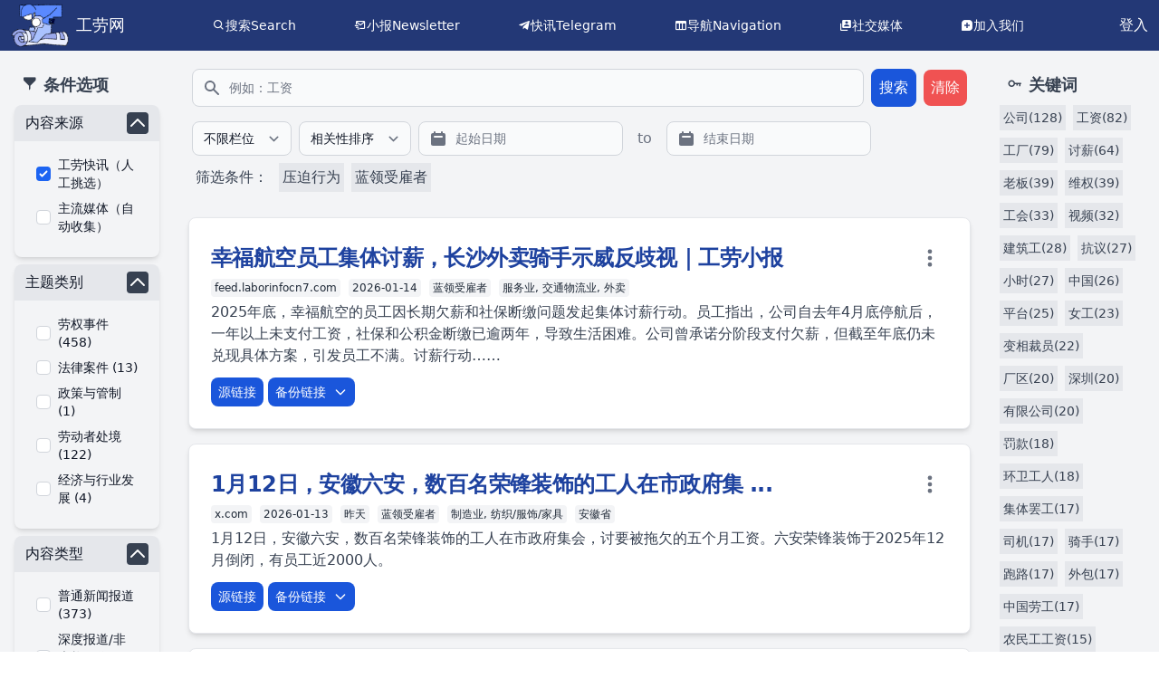

--- FILE ---
content_type: text/html; charset=utf-8
request_url: https://ftp.laborinfocn.com/search?issues%5B%5D=%E5%8E%8B%E8%BF%AB%E8%A1%8C%E4%B8%BA&occupation%5B%5D=%E8%93%9D%E9%A2%86%E5%8F%97%E9%9B%87%E8%80%85&q=
body_size: 20150
content:
<!DOCTYPE html>
<html lang="zh-CN">
  <head>
    <meta charset="utf-8">
    <meta http-equiv="X-UA-Compatible" content="IE=edge">
    <meta name="viewport" content="width=device-width, initial-scale=1.0">
    <meta name="csrf-token" content="J3NYDDxvHzh7M3p-Cx16IwA3KEF9bjptD47vs6MU-DNNXILakqPlK9VX">
<title data-prefix="工劳网｜">工劳网｜工劳搜索</title>
    <meta name="description" content="关于中国工人、劳动的内容聚合网站及搜索引擎，包含劳动权益事件、法律案件、政策、深度报道、非虚构写作等全方位内容。">
    <link rel="alternate" type="application/rss+xml" href="https://search.laborinfocn2.com/rss.xml">
    <link phx-track-static rel="stylesheet" href="/assets/app-7cff918d12f4ef0c2610d1a90ddb069e.css?vsn=d">
    <script defer phx-track-static type="text/javascript" src="/assets/app-f3ba6660b0e823d8f0f18a51d46be102.js?vsn=d"></script>
    <link rel="stylesheet" href="https://unpkg.com/flowbite@1.5.5/dist/flowbite.min.css">
    <link rel="stylesheet" href="https://unpkg.com/boxicons@2.0.7/css/boxicons.min.css">
    <!-- Google tag (gtag.js) -->
    <script async src="https://www.googletagmanager.com/gtag/js?id=G-VNQDSBHVD5"></script>
    <script>
      window.dataLayer = window.dataLayer || [];
      function gtag(){dataLayer.push(arguments);}
      gtag('js', new Date());

      gtag('config', 'G-VNQDSBHVD5');
    </script>
    <!-- Opengraph card -->
    <meta name="og:type" content="summary">
    <meta name="og:title" content="工劳搜索 - 工劳网">
    <meta name="og:description" content="关于中国工人、劳动的内容聚合网站及搜索引擎，包含劳动权益事件、法律案件、政策、深度报道、非虚构写作等全方位内容。">

    <meta name="twitter:site" content="@laborpowercn">
  </head>
  <body>
    <!--
    <header>
      <section class="container">
        <nav>
          <ul>
            <li><a href="https://hexdocs.pm/phoenix/overview.html">Get Started</a></li>

          </ul>
        </nav>
        <a href="https://phoenixframework.org/" class="phx-logo">
          <img src={Routes.static_path(@conn, "/images/phoenix.png")} alt="Phoenix Framework Logo"/>
        </a>
      </section>
    </header>
    -->
<script src="https://unpkg.com/flowbite@1.5.5/dist/flowbite.js"></script>

<main>
  <!-- header page -->
  <div class="bg-blue-900">
    <header class="flex max-w-full mx-auto items-center justify-between bg-blue-900 text-white p-1">
        <!-- logo -->
        <div class="flex items-center pl-2">
            <!-- <img src="https://plchldr.co/i/40x40?bg=111111" alt="plchldr.co" /> -->
            <div class="flex items-center">
              <a class="text-lg flex items-center" href="/">
                <img src="/images/Logo.png" class="h-12 w-auto mr-2">
                <p>工劳网</p>
              </a>
            </div>
        </div>
        <div class="items-center space-x-16 justify-center hidden md:flex">
            <div class="flex text-sm items-center" data-dropdown-toggle="dropdown-1">
              <i class="bx bx-search"></i>
              <button>搜索Search</button>
              <div id="dropdown-1" class="hidden absolute bg-blue-900 text-white p-2 border border-gray-300 rounded-md shadow-md z-50">
                <ul class="flex flex-col space-y-2">
                  <li class="flex items-center">
                    <i class="bx bx-news"></i>
                    <a href="/search" class="hover:text-gray-300">工劳搜索</a>
                  </li>
                  <li class="flex items-center">
                    <i class="bx bxs-pen"></i>
                    <a href="/lawcases" class="hover:text-gray-300">劳动判决文书</a>
                  </li>
                </ul>
              </div>
            </div>
            <div class="flex text-sm items-center">
              <i class="bx bx-mail-send"></i>
              <a target="_blank" href="https://fed.laborinfocn6.com/">小报Newsletter</a>
            </div>
            <div class="flex text-sm items-center">
              <i class="bx bxl-telegram"></i>
              <a target="_blank" href="https://t.me/laborpower">快讯Telegram</a>
            </div>
            <div class="flex text-sm items-center">
              <i class="bx bx-columns"></i>
              <a target="_blank" href="https://nav.laborinfocn2.com/">导航Navigation</a>
            </div>
            <div class="flex text-sm items-center" data-dropdown-toggle="dropdown-2">
              <i class='bx bxs-user-account'></i>
              <button>社交媒体</button>
              <div id="dropdown-2" class="hidden absolute bg-blue-900 text-white p-2 border border-gray-300 rounded-md shadow-md z-50">
                <ul class="flex flex-col space-y-2">
                  <li class="flex items-center">
                    <i class="bx bxl-twitter"></i>
                    <a href="https://twitter.com/laborpowercn" class="hover:text-gray-300">推特Twitter</a>
                  </li>
                  <li class="flex items-center">
                    <i class='bx bxl-instagram-alt'></i>
                    <a href="https://www.instagram.com/gonglaoxiaobao/" class="hover:text-gray-300">Instagram</a>
                  </li>
                </ul>
              </div>
            </div>
            <div class="flex text-sm items-center">
              <i class='bx bxs-message-square-add'></i>
              <a target="_blank" href="https://fed.laborinfocn6.com/recruit/">加入我们</a>
            </div>
            <div class="hidden flex text-xs items-center">
              <i class='bx bx-info-circle'></i>
              <a target="_blank" href="#">关于我们About</a>
            </div>
        </div>
        <div class="flex items-center space-x-2">

            <!--
            <span>
<a class="px-2 hover:bg-gray-100 dark:hover:bg-gray-600 dark:hover:text-white" href="/registration/new">注册</a>
            </span>
            -->
            <span>
<a class="px-2 hover:bg-slate-200 hover:text-slate-800" href="/session/new">登入</a>
            </span>

        </div>
    </header>
  </div>
  <p class="alert alert-info" role="alert"></p>
  <p class="alert alert-danger" role="alert"></p>
  <!-- page -->
  <main class="min-h-screen w-full bg-gray-100 text-gray-700" x-data="layout">
<script src="https://unpkg.com/flowbite@1.5.5/dist/datepicker.js"></script>

<div class="flex flex-col md:flex-row">
  <!-- main content page -->
  <div class="sidebar hidden md:block flex flex-col w-full md:!w-1/5 p-4">
      <button class="menu-toggle-close md:hidden w-full p-2 my-4 text-white bg-blue-500 rounded-md hover:bg-blue-600 mx-auto">收起条件选项</button>
      <p class="text-lg p-2 font-bold"><i class='bx bxs-filter-alt'></i> 条件选项</p>
      <div x-data="{ isOpen: true }" class="w-full mb-2 max-w-md mx-auto rounded-lg shadow-md overflow-hidden">
        <div class="px-3 py-2 bg-gray-200 flex justify-between items-center">
          <label for="origin" class="block text-base font-medium text-gray-900 dark:text-white">内容来源</label>
          <button class="w-6 h-6 text-white bg-gray-700 rounded hover:bg-gray-900 focus:outline-none" @click="isOpen = !isOpen">
            <svg :class="{ 'hidden': isOpen, 'block': !isOpen }" xmlns="http://www.w3.org/2000/svg" viewBox="0 0 24 24" fill="none" stroke="currentColor" stroke-width="2" stroke-linecap="round" stroke-linejoin="round"><path d="M19 9l-7 7-7-7"></path></svg>
            <svg :class="{ 'hidden': !isOpen, 'block': isOpen }" xmlns="http://www.w3.org/2000/svg" viewBox="0 0 24 24" fill="none" stroke="currentColor" stroke-width="2" stroke-linecap="round" stroke-linejoin="round"><path d="M5 15l7-7 7 7"></path></svg>
          </button>
        </div>
        <div class="px-6 py-4" :class="{ 'hidden': !isOpen }">
          <div class="flex items-center mb-2">
  <input id="工劳快讯（人工挑选）" type="checkbox" value="tg" name="origin[]" class=" w-4 h-4 text-blue-600 bg-white rounded border-gray-300 focus:ring-blue-500 dark:focus:ring-blue-600 dark:ring-offset-gray-800 focus:ring-2 dark:bg-gray-700 dark:border-gray-600" form="search_form" checked>
  <label for="工劳快讯（人工挑选）" class="ml-2 text-sm font-normal text-gray-900 dark:text-gray-300">工劳快讯（人工挑选）</label>
</div>
          <div class="flex items-center mb-2">
  <input id="主流媒体（自动收集）" type="checkbox" value="crawler" name="origin[]" class=" w-4 h-4 text-blue-600 bg-white rounded border-gray-300 focus:ring-blue-500 dark:focus:ring-blue-600 dark:ring-offset-gray-800 focus:ring-2 dark:bg-gray-700 dark:border-gray-600" form="search_form">
  <label for="主流媒体（自动收集）" class="ml-2 text-sm font-normal text-gray-900 dark:text-gray-300">主流媒体（自动收集）</label>
</div>
          <p id="crawler_warning" class="hidden text-red-500 text-sm hidden">* 自动收集内容未经过人工检查，虽然经过自动筛选，内容质量仍参差不齐，仅能作为参考。</p>
        </div>
        <script>
          //if crawler is selected, then shows the warning message
          var crawler_checkbox = document.querySelector("input[value='crawler']");
          var crawler_warning = document.getElementById("crawler_warning");
          crawler_checkbox.addEventListener("change", function() {
            if (this.checked) {
              crawler_warning.classList.remove("hidden");
            } else {
              crawler_warning.classList.add("hidden");
            }
          });
          if (crawler_checkbox.checked) {
            crawler_warning.classList.remove("hidden");
          }
        </script>
      </div>
      <div x-data="{ isOpen: true }" class="w-full mb-2 max-w-md mx-auto rounded-lg shadow-md overflow-hidden">
        <div class="px-3 py-2 bg-gray-200 flex justify-between items-center">
          <label for="theme" class="block text-base font-medium text-gray-900 dark:text-white">主题类别</label>
          <button class="w-6 h-6 text-white bg-gray-700 rounded hover:bg-gray-900 focus:outline-none" @click="isOpen = !isOpen">
            <svg :class="{ 'hidden': isOpen, 'block': !isOpen }" xmlns="http://www.w3.org/2000/svg" viewBox="0 0 24 24" fill="none" stroke="currentColor" stroke-width="2" stroke-linecap="round" stroke-linejoin="round"><path d="M19 9l-7 7-7-7"></path></svg>
            <svg :class="{ 'hidden': !isOpen, 'block': isOpen }" xmlns="http://www.w3.org/2000/svg" viewBox="0 0 24 24" fill="none" stroke="currentColor" stroke-width="2" stroke-linecap="round" stroke-linejoin="round"><path d="M5 15l7-7 7 7"></path></svg>
          </button>
        </div>
        <div class="px-6 py-4" :class="{ 'hidden': !isOpen }">
          <div class="flex items-center mb-2">
  <input id="劳权事件" type="checkbox" value="劳动者权益事件" name="theme[]" class=" w-4 h-4 text-blue-600 bg-white rounded border-gray-300 focus:ring-blue-500 dark:focus:ring-blue-600 dark:ring-offset-gray-800 focus:ring-2 dark:bg-gray-700 dark:border-gray-600" form="search_form">
  <label for="劳权事件" class="ml-2 text-sm font-normal text-gray-900 dark:text-gray-300">劳权事件 (458)</label>
</div>
          <div class="flex items-center mb-2">
  <input id="法律案件" type="checkbox" value="劳动法律案件" name="theme[]" class=" w-4 h-4 text-blue-600 bg-white rounded border-gray-300 focus:ring-blue-500 dark:focus:ring-blue-600 dark:ring-offset-gray-800 focus:ring-2 dark:bg-gray-700 dark:border-gray-600" form="search_form">
  <label for="法律案件" class="ml-2 text-sm font-normal text-gray-900 dark:text-gray-300">法律案件 (13)</label>
</div>
          <div class="flex items-center mb-2">
  <input id="政策与管制" type="checkbox" value="劳动政策与管制" name="theme[]" class=" w-4 h-4 text-blue-600 bg-white rounded border-gray-300 focus:ring-blue-500 dark:focus:ring-blue-600 dark:ring-offset-gray-800 focus:ring-2 dark:bg-gray-700 dark:border-gray-600" form="search_form">
  <label for="政策与管制" class="ml-2 text-sm font-normal text-gray-900 dark:text-gray-300">政策与管制 (1)</label>
</div>
          <!--<GonglaoWeb.FormComponent.checkbox form_name="search_form" name="theme" value="劳动事件" label="其它劳动事件" meta={@meta} facet_count={0} ctm_class=""/>-->
          <div class="flex items-center mb-2">
  <input id="劳动者处境" type="checkbox" value="劳动者处境" name="theme[]" class=" w-4 h-4 text-blue-600 bg-white rounded border-gray-300 focus:ring-blue-500 dark:focus:ring-blue-600 dark:ring-offset-gray-800 focus:ring-2 dark:bg-gray-700 dark:border-gray-600" form="search_form">
  <label for="劳动者处境" class="ml-2 text-sm font-normal text-gray-900 dark:text-gray-300">劳动者处境 (122)</label>
</div>
          <!--<GonglaoWeb.FormComponent.checkbox form_name="search_form" name="theme" value="劳动" label="其它劳动内容" meta={@meta} facet_count={0} ctm_class=""/>-->
          <div class="flex items-center mb-2">
  <input id="经济与行业发展" type="checkbox" value="经济与行业发展" name="theme[]" class=" w-4 h-4 text-blue-600 bg-white rounded border-gray-300 focus:ring-blue-500 dark:focus:ring-blue-600 dark:ring-offset-gray-800 focus:ring-2 dark:bg-gray-700 dark:border-gray-600" form="search_form">
  <label for="经济与行业发展" class="ml-2 text-sm font-normal text-gray-900 dark:text-gray-300">经济与行业发展 (4)</label>
</div>
        </div>
      </div>
      <div x-data="{ isOpen: true }" class="w-full mb-2 max-w-md mx-auto rounded-lg shadow-md overflow-hidden">
        <div class="px-3 py-2 bg-gray-200 flex justify-between items-center">
          <label for="content_type" class="block text-base font-medium text-gray-900 dark:text-white">内容类型</label>
          <button class="w-6 h-6 text-white bg-gray-700 rounded hover:bg-gray-900 focus:outline-none" @click="isOpen = !isOpen">
            <svg :class="{ 'hidden': isOpen, 'block': !isOpen }" xmlns="http://www.w3.org/2000/svg" viewBox="0 0 24 24" fill="none" stroke="currentColor" stroke-width="2" stroke-linecap="round" stroke-linejoin="round"><path d="M19 9l-7 7-7-7"></path></svg>
            <svg :class="{ 'hidden': !isOpen, 'block': isOpen }" xmlns="http://www.w3.org/2000/svg" viewBox="0 0 24 24" fill="none" stroke="currentColor" stroke-width="2" stroke-linecap="round" stroke-linejoin="round"><path d="M5 15l7-7 7 7"></path></svg>
          </button>
        </div>
        <div class="px-6 py-4" :class="{ 'hidden': !isOpen }">
          <div class="flex items-center mb-2">
  <input id="普通新闻报道" type="checkbox" value="普通新闻报道" name="content_type[]" class=" w-4 h-4 text-blue-600 bg-white rounded border-gray-300 focus:ring-blue-500 dark:focus:ring-blue-600 dark:ring-offset-gray-800 focus:ring-2 dark:bg-gray-700 dark:border-gray-600" form="search_form">
  <label for="普通新闻报道" class="ml-2 text-sm font-normal text-gray-900 dark:text-gray-300">普通新闻报道 (373)</label>
</div>
          <div class="flex items-center mb-2">
  <input id="深度报道/非虚构写作" type="checkbox" value="深度报道或非虚构写作" name="content_type[]" class=" w-4 h-4 text-blue-600 bg-white rounded border-gray-300 focus:ring-blue-500 dark:focus:ring-blue-600 dark:ring-offset-gray-800 focus:ring-2 dark:bg-gray-700 dark:border-gray-600" form="search_form">
  <label for="深度报道/非虚构写作" class="ml-2 text-sm font-normal text-gray-900 dark:text-gray-300">深度报道/非虚构写作 (124)</label>
</div>
          <div class="flex items-center mb-2">
  <input id="分析评论" type="checkbox" value="分析或评论" name="content_type[]" class=" w-4 h-4 text-blue-600 bg-white rounded border-gray-300 focus:ring-blue-500 dark:focus:ring-blue-600 dark:ring-offset-gray-800 focus:ring-2 dark:bg-gray-700 dark:border-gray-600" form="search_form">
  <label for="分析评论" class="ml-2 text-sm font-normal text-gray-900 dark:text-gray-300">分析评论 (40)</label>
</div>
          <div class="flex items-center mb-2">
  <input id="统计数据/调查报告" type="checkbox" value="统计数据或调查报告" name="content_type[]" class=" w-4 h-4 text-blue-600 bg-white rounded border-gray-300 focus:ring-blue-500 dark:focus:ring-blue-600 dark:ring-offset-gray-800 focus:ring-2 dark:bg-gray-700 dark:border-gray-600" form="search_form">
  <label for="统计数据/调查报告" class="ml-2 text-sm font-normal text-gray-900 dark:text-gray-300">统计数据/调查报告 (15)</label>
</div>
          <div class="flex items-center mb-2">
  <input id="个人自述" type="checkbox" value="个人自述" name="content_type[]" class=" w-4 h-4 text-blue-600 bg-white rounded border-gray-300 focus:ring-blue-500 dark:focus:ring-blue-600 dark:ring-offset-gray-800 focus:ring-2 dark:bg-gray-700 dark:border-gray-600" form="search_form">
  <label for="个人自述" class="ml-2 text-sm font-normal text-gray-900 dark:text-gray-300">个人自述 (53)</label>
</div>
        </div>
      </div>
      <div x-data="{ isOpen: true }" class="w-full mb-2 max-w-md mx-auto rounded-lg shadow-md overflow-hidden">
        <div class="px-3 py-2 bg-gray-200 flex justify-between items-center">
          <label for="occupation" class="block text-base font-medium text-gray-900 dark:text-white">职业身份</label>
          <button class="w-6 h-6 text-white bg-gray-700 rounded hover:bg-gray-900 focus:outline-none" @click="isOpen = !isOpen">
            <svg :class="{ 'hidden': isOpen, 'block': !isOpen }" xmlns="http://www.w3.org/2000/svg" viewBox="0 0 24 24" fill="none" stroke="currentColor" stroke-width="2" stroke-linecap="round" stroke-linejoin="round"><path d="M19 9l-7 7-7-7"></path></svg>
            <svg :class="{ 'hidden': !isOpen, 'block': isOpen }" xmlns="http://www.w3.org/2000/svg" viewBox="0 0 24 24" fill="none" stroke="currentColor" stroke-width="2" stroke-linecap="round" stroke-linejoin="round"><path d="M5 15l7-7 7 7"></path></svg>
          </button>
        </div>
        <div class="px-6 py-4" :class="{ 'hidden': !isOpen }">
          <div class="flex items-center mb-2">
  <input id="白领受雇者" type="checkbox" value="白领受雇者" name="occupation[]" class=" w-4 h-4 text-blue-600 bg-white rounded border-gray-300 focus:ring-blue-500 dark:focus:ring-blue-600 dark:ring-offset-gray-800 focus:ring-2 dark:bg-gray-700 dark:border-gray-600" form="search_form">
  <label for="白领受雇者" class="ml-2 text-sm font-normal text-gray-900 dark:text-gray-300">白领受雇者 (31)</label>
</div>
          <div class="flex items-center mb-2">
  <input id="蓝领受雇者" type="checkbox" value="蓝领受雇者" name="occupation[]" class=" w-4 h-4 text-blue-600 bg-white rounded border-gray-300 focus:ring-blue-500 dark:focus:ring-blue-600 dark:ring-offset-gray-800 focus:ring-2 dark:bg-gray-700 dark:border-gray-600" form="search_form" checked>
  <label for="蓝领受雇者" class="ml-2 text-sm font-normal text-gray-900 dark:text-gray-300">蓝领受雇者 (621)</label>
</div>
          <div class="flex items-center mb-2">
  <input id="政府公务员或事业单位工作者" type="checkbox" value="政府公务员或事业单位工作者" name="occupation[]" class=" w-4 h-4 text-blue-600 bg-white rounded border-gray-300 focus:ring-blue-500 dark:focus:ring-blue-600 dark:ring-offset-gray-800 focus:ring-2 dark:bg-gray-700 dark:border-gray-600" form="search_form">
  <label for="政府公务员或事业单位工作者" class="ml-2 text-sm font-normal text-gray-900 dark:text-gray-300">政府公务员或事业单位工作者 (2)</label>
</div>
          <div class="flex items-center mb-2">
  <input id="摊贩/店主/小业主" type="checkbox" value="摊贩/店主/小业主" name="occupation[]" class=" w-4 h-4 text-blue-600 bg-white rounded border-gray-300 focus:ring-blue-500 dark:focus:ring-blue-600 dark:ring-offset-gray-800 focus:ring-2 dark:bg-gray-700 dark:border-gray-600" form="search_form">
  <label for="摊贩/店主/小业主" class="ml-2 text-sm font-normal text-gray-900 dark:text-gray-300">摊贩/店主/小业主 (6)</label>
</div>
          <div class="flex items-center mb-2">
  <input id="青年学生/职校/实习生" type="checkbox" value="青年学生/职校/实习生" name="occupation[]" class=" w-4 h-4 text-blue-600 bg-white rounded border-gray-300 focus:ring-blue-500 dark:focus:ring-blue-600 dark:ring-offset-gray-800 focus:ring-2 dark:bg-gray-700 dark:border-gray-600" form="search_form">
  <label for="青年学生/职校/实习生" class="ml-2 text-sm font-normal text-gray-900 dark:text-gray-300">青年学生/职校/实习生 (13)</label>
</div>
        </div>
      </div>
      <div x-data="{ isOpen: false }" class="w-full mb-2 max-w-md mx-auto rounded-lg shadow-md overflow-hidden">
        <div class="px-3 py-2 bg-gray-200 flex justify-between items-center">
          <label for="industry" class="block text-base font-medium text-gray-900 dark:text-white">行业</label>
          <button class="w-6 h-6 text-white bg-gray-700 rounded hover:bg-gray-900 focus:outline-none" @click="isOpen = !isOpen">
            <svg :class="{ 'hidden': isOpen, 'block': !isOpen }" xmlns="http://www.w3.org/2000/svg" viewBox="0 0 24 24" fill="none" stroke="currentColor" stroke-width="2" stroke-linecap="round" stroke-linejoin="round"><path d="M19 9l-7 7-7-7"></path></svg>
            <svg :class="{ 'hidden': !isOpen, 'block': isOpen }" xmlns="http://www.w3.org/2000/svg" viewBox="0 0 24 24" fill="none" stroke="currentColor" stroke-width="2" stroke-linecap="round" stroke-linejoin="round"><path d="M5 15l7-7 7 7"></path></svg>
          </button>
        </div>
        <div class="px-6 py-4">
          <div class="flex items-center mb-2">
  <input id="采矿业" type="checkbox" value="采矿业" name="industry[]" class=" w-4 h-4 text-blue-600 bg-white rounded border-gray-300 focus:ring-blue-500 dark:focus:ring-blue-600 dark:ring-offset-gray-800 focus:ring-2 dark:bg-gray-700 dark:border-gray-600" form="search_form">
  <label for="采矿业" class="ml-2 text-sm font-normal text-gray-900 dark:text-gray-300">采矿业 (15)</label>
</div>
          <div class="flex items-center mb-2">
  <input id="制造业" type="checkbox" value="制造业" name="industry[]" class=" w-4 h-4 text-blue-600 bg-white rounded border-gray-300 focus:ring-blue-500 dark:focus:ring-blue-600 dark:ring-offset-gray-800 focus:ring-2 dark:bg-gray-700 dark:border-gray-600" form="search_form">
  <label for="制造业" class="ml-2 text-sm font-normal text-gray-900 dark:text-gray-300">制造业 (317)</label>
</div>
          <div class="flex items-center mb-2">
  <input id="机械/设备生产" type="checkbox" value="机械/设备生产" name="industry[]" class="ml-5 w-4 h-4 text-blue-600 bg-white rounded border-gray-300 focus:ring-blue-500 dark:focus:ring-blue-600 dark:ring-offset-gray-800 focus:ring-2 dark:bg-gray-700 dark:border-gray-600" form="search_form">
  <label for="机械/设备生产" class="ml-2 text-sm font-normal text-gray-900 dark:text-gray-300">机械/设备生产 (28)</label>
</div>
          <div class="flex items-center mb-2">
  <input id="电子/仪器/计算机" type="checkbox" value="电子/仪器/计算机" name="industry[]" class="ml-5 w-4 h-4 text-blue-600 bg-white rounded border-gray-300 focus:ring-blue-500 dark:focus:ring-blue-600 dark:ring-offset-gray-800 focus:ring-2 dark:bg-gray-700 dark:border-gray-600" form="search_form">
  <label for="电子/仪器/计算机" class="ml-2 text-sm font-normal text-gray-900 dark:text-gray-300">电子/仪器/计算机 (86)</label>
</div>
          <div class="flex items-center mb-2">
  <input id="纺织/服饰/家具" type="checkbox" value="纺织/服饰/家具" name="industry[]" class="ml-5 w-4 h-4 text-blue-600 bg-white rounded border-gray-300 focus:ring-blue-500 dark:focus:ring-blue-600 dark:ring-offset-gray-800 focus:ring-2 dark:bg-gray-700 dark:border-gray-600" form="search_form">
  <label for="纺织/服饰/家具" class="ml-2 text-sm font-normal text-gray-900 dark:text-gray-300">纺织/服饰/家具 (42)</label>
</div>
          <div :class="{ 'hidden': isOpen }">
            <p @click="isOpen = !isOpen" class="text-gray-900 text-sm underline cursor-pointer">更多...</p>
          </div>
          <div :class="{ 'hidden': !isOpen }">
          <div class="flex items-center mb-2">
  <input id="化工/医药/生物" type="checkbox" value="化工/医药/生物" name="industry[]" class="ml-5 w-4 h-4 text-blue-600 bg-white rounded border-gray-300 focus:ring-blue-500 dark:focus:ring-blue-600 dark:ring-offset-gray-800 focus:ring-2 dark:bg-gray-700 dark:border-gray-600" form="search_form">
  <label for="化工/医药/生物" class="ml-2 text-sm font-normal text-gray-900 dark:text-gray-300">化工/医药/生物 (15)</label>
</div>
          <div class="flex items-center mb-2">
  <input id="交通物流业" type="checkbox" value="交通物流业" name="industry[]" class=" w-4 h-4 text-blue-600 bg-white rounded border-gray-300 focus:ring-blue-500 dark:focus:ring-blue-600 dark:ring-offset-gray-800 focus:ring-2 dark:bg-gray-700 dark:border-gray-600" form="search_form">
  <label for="交通物流业" class="ml-2 text-sm font-normal text-gray-900 dark:text-gray-300">交通物流业 (66)</label>
</div>
          <div class="flex items-center mb-2">
  <input id="出租车/网约车" type="checkbox" value="出租车/网约车" name="industry[]" class="ml-5 w-4 h-4 text-blue-600 bg-white rounded border-gray-300 focus:ring-blue-500 dark:focus:ring-blue-600 dark:ring-offset-gray-800 focus:ring-2 dark:bg-gray-700 dark:border-gray-600" form="search_form">
  <label for="出租车/网约车" class="ml-2 text-sm font-normal text-gray-900 dark:text-gray-300">出租车/网约车 (9)</label>
</div>
          <div class="flex items-center mb-2">
  <input id="公交/长途巴士" type="checkbox" value="公交/长途巴士" name="industry[]" class="ml-5 w-4 h-4 text-blue-600 bg-white rounded border-gray-300 focus:ring-blue-500 dark:focus:ring-blue-600 dark:ring-offset-gray-800 focus:ring-2 dark:bg-gray-700 dark:border-gray-600" form="search_form">
  <label for="公交/长途巴士" class="ml-2 text-sm font-normal text-gray-900 dark:text-gray-300">公交/长途巴士 (4)</label>
</div>
          <div class="flex items-center mb-2">
  <input id="货车/物流" type="checkbox" value="货车/物流" name="industry[]" class="ml-5 w-4 h-4 text-blue-600 bg-white rounded border-gray-300 focus:ring-blue-500 dark:focus:ring-blue-600 dark:ring-offset-gray-800 focus:ring-2 dark:bg-gray-700 dark:border-gray-600" form="search_form">
  <label for="货车/物流" class="ml-2 text-sm font-normal text-gray-900 dark:text-gray-300">货车/物流 (19)</label>
</div>
          <div class="flex items-center mb-2">
  <input id="邮政/快递" type="checkbox" value="邮政/快递" name="industry[]" class="ml-5 w-4 h-4 text-blue-600 bg-white rounded border-gray-300 focus:ring-blue-500 dark:focus:ring-blue-600 dark:ring-offset-gray-800 focus:ring-2 dark:bg-gray-700 dark:border-gray-600" form="search_form">
  <label for="邮政/快递" class="ml-2 text-sm font-normal text-gray-900 dark:text-gray-300">邮政/快递 (25)</label>
</div>
          <div class="flex items-center mb-2">
  <input id="建筑业" type="checkbox" value="建筑业" name="industry[]" class=" w-4 h-4 text-blue-600 bg-white rounded border-gray-300 focus:ring-blue-500 dark:focus:ring-blue-600 dark:ring-offset-gray-800 focus:ring-2 dark:bg-gray-700 dark:border-gray-600" form="search_form">
  <label for="建筑业" class="ml-2 text-sm font-normal text-gray-900 dark:text-gray-300">建筑业 (81)</label>
</div>
          <div class="flex items-center mb-2">
  <input id="服务业" type="checkbox" value="服务业" name="industry[]" class=" w-4 h-4 text-blue-600 bg-white rounded border-gray-300 focus:ring-blue-500 dark:focus:ring-blue-600 dark:ring-offset-gray-800 focus:ring-2 dark:bg-gray-700 dark:border-gray-600" form="search_form">
  <label for="服务业" class="ml-2 text-sm font-normal text-gray-900 dark:text-gray-300">服务业 (130)</label>
</div>
          <div class="flex items-center mb-2">
  <input id="批发/零售" type="checkbox" value="批发/零售" name="industry[]" class="ml-5 w-4 h-4 text-blue-600 bg-white rounded border-gray-300 focus:ring-blue-500 dark:focus:ring-blue-600 dark:ring-offset-gray-800 focus:ring-2 dark:bg-gray-700 dark:border-gray-600" form="search_form">
  <label for="批发/零售" class="ml-2 text-sm font-normal text-gray-900 dark:text-gray-300">批发/零售 (4)</label>
</div>
          <div class="flex items-center mb-2">
  <input id="住宿/餐饮" type="checkbox" value="住宿/餐饮" name="industry[]" class="ml-5 w-4 h-4 text-blue-600 bg-white rounded border-gray-300 focus:ring-blue-500 dark:focus:ring-blue-600 dark:ring-offset-gray-800 focus:ring-2 dark:bg-gray-700 dark:border-gray-600" form="search_form">
  <label for="住宿/餐饮" class="ml-2 text-sm font-normal text-gray-900 dark:text-gray-300">住宿/餐饮 (22)</label>
</div>
          <div class="flex items-center mb-2">
  <input id="居民服务/修理/物业服务" type="checkbox" value="居民服务/修理/物业服务" name="industry[]" class="ml-5 w-4 h-4 text-blue-600 bg-white rounded border-gray-300 focus:ring-blue-500 dark:focus:ring-blue-600 dark:ring-offset-gray-800 focus:ring-2 dark:bg-gray-700 dark:border-gray-600" form="search_form">
  <label for="居民服务/修理/物业服务" class="ml-2 text-sm font-normal text-gray-900 dark:text-gray-300">居民服务/修理/物业服务 (45)</label>
</div>
          <div class="flex items-center mb-2">
  <input id="体育休闲/文化娱乐" type="checkbox" value="体育休闲/文化娱乐" name="industry[]" class="ml-5 w-4 h-4 text-blue-600 bg-white rounded border-gray-300 focus:ring-blue-500 dark:focus:ring-blue-600 dark:ring-offset-gray-800 focus:ring-2 dark:bg-gray-700 dark:border-gray-600" form="search_form">
  <label for="体育休闲/文化娱乐" class="ml-2 text-sm font-normal text-gray-900 dark:text-gray-300">体育休闲/文化娱乐 (6)</label>
</div>
          <div class="flex items-center mb-2">
  <input id="金融" type="checkbox" value="金融" name="industry[]" class="ml-5 w-4 h-4 text-blue-600 bg-white rounded border-gray-300 focus:ring-blue-500 dark:focus:ring-blue-600 dark:ring-offset-gray-800 focus:ring-2 dark:bg-gray-700 dark:border-gray-600" form="search_form">
  <label for="金融" class="ml-2 text-sm font-normal text-gray-900 dark:text-gray-300">金融 (1)</label>
</div>
          <div class="flex items-center mb-2">
  <input id="互联网信息服务" type="checkbox" value="互联网信息服务" name="industry[]" class="ml-5 w-4 h-4 text-blue-600 bg-white rounded border-gray-300 focus:ring-blue-500 dark:focus:ring-blue-600 dark:ring-offset-gray-800 focus:ring-2 dark:bg-gray-700 dark:border-gray-600" form="search_form">
  <label for="互联网信息服务" class="ml-2 text-sm font-normal text-gray-900 dark:text-gray-300">互联网信息服务 (8)</label>
</div>
          <div class="flex items-center mb-2">
  <input id="房地产/租赁商务服务" type="checkbox" value="房地产/租赁商务服务" name="industry[]" class="ml-5 w-4 h-4 text-blue-600 bg-white rounded border-gray-300 focus:ring-blue-500 dark:focus:ring-blue-600 dark:ring-offset-gray-800 focus:ring-2 dark:bg-gray-700 dark:border-gray-600" form="search_form">
  <label for="房地产/租赁商务服务" class="ml-2 text-sm font-normal text-gray-900 dark:text-gray-300">房地产/租赁商务服务 (1)</label>
</div>
          <div class="flex items-center mb-2">
  <input id="医疗卫生" type="checkbox" value="医疗卫生" name="industry[]" class="ml-5 w-4 h-4 text-blue-600 bg-white rounded border-gray-300 focus:ring-blue-500 dark:focus:ring-blue-600 dark:ring-offset-gray-800 focus:ring-2 dark:bg-gray-700 dark:border-gray-600" form="search_form">
  <label for="医疗卫生" class="ml-2 text-sm font-normal text-gray-900 dark:text-gray-300">医疗卫生 (6)</label>
</div>
          <div class="flex items-center mb-2">
  <input id="教育" type="checkbox" value="教育" name="industry[]" class="ml-5 w-4 h-4 text-blue-600 bg-white rounded border-gray-300 focus:ring-blue-500 dark:focus:ring-blue-600 dark:ring-offset-gray-800 focus:ring-2 dark:bg-gray-700 dark:border-gray-600" form="search_form">
  <label for="教育" class="ml-2 text-sm font-normal text-gray-900 dark:text-gray-300">教育 (4)</label>
</div>
          <div class="flex items-center mb-2">
  <input id="外卖" type="checkbox" value="外卖" name="industry[]" class="ml-5 w-4 h-4 text-blue-600 bg-white rounded border-gray-300 focus:ring-blue-500 dark:focus:ring-blue-600 dark:ring-offset-gray-800 focus:ring-2 dark:bg-gray-700 dark:border-gray-600" form="search_form">
  <label for="外卖" class="ml-2 text-sm font-normal text-gray-900 dark:text-gray-300">外卖 (13)</label>
</div>
          <div class="flex items-center mb-2">
  <input id="党政机关" type="checkbox" value="党政机关" name="industry[]" class=" w-4 h-4 text-blue-600 bg-white rounded border-gray-300 focus:ring-blue-500 dark:focus:ring-blue-600 dark:ring-offset-gray-800 focus:ring-2 dark:bg-gray-700 dark:border-gray-600" form="search_form">
  <label for="党政机关" class="ml-2 text-sm font-normal text-gray-900 dark:text-gray-300">党政机关 (0)</label>
</div>
          <div class="flex items-center mb-2">
  <input id="农业" type="checkbox" value="农业" name="industry[]" class=" w-4 h-4 text-blue-600 bg-white rounded border-gray-300 focus:ring-blue-500 dark:focus:ring-blue-600 dark:ring-offset-gray-800 focus:ring-2 dark:bg-gray-700 dark:border-gray-600" form="search_form">
  <label for="农业" class="ml-2 text-sm font-normal text-gray-900 dark:text-gray-300">农业 (2)</label>
</div>
          </div>
        </div>
      </div>
      <div x-data="{ isOpen: false }" class="w-full mb-2 max-w-md mx-auto rounded-lg shadow-md overflow-hidden">
        <div class="px-3 py-2 bg-gray-200 flex justify-between items-center">
          <label for="loc_p" class="block text-base font-medium text-gray-900 dark:text-white">相关地点（省份）</label>
          <button class="w-6 h-6 text-white bg-gray-700 rounded hover:bg-gray-900 focus:outline-none" @click="isOpen = !isOpen">
            <svg :class="{ 'hidden': isOpen, 'block': !isOpen }" xmlns="http://www.w3.org/2000/svg" viewBox="0 0 24 24" fill="none" stroke="currentColor" stroke-width="2" stroke-linecap="round" stroke-linejoin="round"><path d="M19 9l-7 7-7-7"></path></svg>
            <svg :class="{ 'hidden': !isOpen, 'block': isOpen }" xmlns="http://www.w3.org/2000/svg" viewBox="0 0 24 24" fill="none" stroke="currentColor" stroke-width="2" stroke-linecap="round" stroke-linejoin="round"><path d="M5 15l7-7 7 7"></path></svg>
          </button>
        </div>
        <div class="px-6 py-4">
          <div class="flex items-center mb-2">
  <input id="北京市" type="checkbox" value="北京市" name="loc_p[]" class=" w-4 h-4 text-blue-600 bg-white rounded border-gray-300 focus:ring-blue-500 dark:focus:ring-blue-600 dark:ring-offset-gray-800 focus:ring-2 dark:bg-gray-700 dark:border-gray-600" form="search_form">
  <label for="北京市" class="ml-2 text-sm font-normal text-gray-900 dark:text-gray-300">北京市 (12)</label>
</div>
          <div class="flex items-center mb-2">
  <input id="天津市" type="checkbox" value="天津市" name="loc_p[]" class=" w-4 h-4 text-blue-600 bg-white rounded border-gray-300 focus:ring-blue-500 dark:focus:ring-blue-600 dark:ring-offset-gray-800 focus:ring-2 dark:bg-gray-700 dark:border-gray-600" form="search_form">
  <label for="天津市" class="ml-2 text-sm font-normal text-gray-900 dark:text-gray-300">天津市 (2)</label>
</div>
          <div class="flex items-center mb-2">
  <input id="河北省" type="checkbox" value="河北省" name="loc_p[]" class=" w-4 h-4 text-blue-600 bg-white rounded border-gray-300 focus:ring-blue-500 dark:focus:ring-blue-600 dark:ring-offset-gray-800 focus:ring-2 dark:bg-gray-700 dark:border-gray-600" form="search_form">
  <label for="河北省" class="ml-2 text-sm font-normal text-gray-900 dark:text-gray-300">河北省 (14)</label>
</div>
          <div class="flex items-center mb-2">
  <input id="山西省" type="checkbox" value="山西省" name="loc_p[]" class=" w-4 h-4 text-blue-600 bg-white rounded border-gray-300 focus:ring-blue-500 dark:focus:ring-blue-600 dark:ring-offset-gray-800 focus:ring-2 dark:bg-gray-700 dark:border-gray-600" form="search_form">
  <label for="山西省" class="ml-2 text-sm font-normal text-gray-900 dark:text-gray-300">山西省 (17)</label>
</div>
          <div class="flex items-center mb-2">
  <input id="内蒙古自治区" type="checkbox" value="内蒙古自治区" name="loc_p[]" class=" w-4 h-4 text-blue-600 bg-white rounded border-gray-300 focus:ring-blue-500 dark:focus:ring-blue-600 dark:ring-offset-gray-800 focus:ring-2 dark:bg-gray-700 dark:border-gray-600" form="search_form">
  <label for="内蒙古自治区" class="ml-2 text-sm font-normal text-gray-900 dark:text-gray-300">内蒙古自治区 (2)</label>
</div>
          <div :class="{ 'hidden': isOpen }">
            <p @click="isOpen = !isOpen" class="text-gray-900 text-sm underline cursor-pointer">更多...</p>
          </div>
          <div :class="{ 'hidden': !isOpen }">
          <div class="flex items-center mb-2">
  <input id="辽宁省" type="checkbox" value="辽宁省" name="loc_p[]" class=" w-4 h-4 text-blue-600 bg-white rounded border-gray-300 focus:ring-blue-500 dark:focus:ring-blue-600 dark:ring-offset-gray-800 focus:ring-2 dark:bg-gray-700 dark:border-gray-600" form="search_form">
  <label for="辽宁省" class="ml-2 text-sm font-normal text-gray-900 dark:text-gray-300">辽宁省 (10)</label>
</div>
          <div class="flex items-center mb-2">
  <input id="吉林省" type="checkbox" value="吉林省" name="loc_p[]" class=" w-4 h-4 text-blue-600 bg-white rounded border-gray-300 focus:ring-blue-500 dark:focus:ring-blue-600 dark:ring-offset-gray-800 focus:ring-2 dark:bg-gray-700 dark:border-gray-600" form="search_form">
  <label for="吉林省" class="ml-2 text-sm font-normal text-gray-900 dark:text-gray-300">吉林省 (2)</label>
</div>
          <div class="flex items-center mb-2">
  <input id="黑龙江省" type="checkbox" value="黑龙江省" name="loc_p[]" class=" w-4 h-4 text-blue-600 bg-white rounded border-gray-300 focus:ring-blue-500 dark:focus:ring-blue-600 dark:ring-offset-gray-800 focus:ring-2 dark:bg-gray-700 dark:border-gray-600" form="search_form">
  <label for="黑龙江省" class="ml-2 text-sm font-normal text-gray-900 dark:text-gray-300">黑龙江省 (7)</label>
</div>
          <div class="flex items-center mb-2">
  <input id="上海市" type="checkbox" value="上海市" name="loc_p[]" class=" w-4 h-4 text-blue-600 bg-white rounded border-gray-300 focus:ring-blue-500 dark:focus:ring-blue-600 dark:ring-offset-gray-800 focus:ring-2 dark:bg-gray-700 dark:border-gray-600" form="search_form">
  <label for="上海市" class="ml-2 text-sm font-normal text-gray-900 dark:text-gray-300">上海市 (22)</label>
</div>
          <div class="flex items-center mb-2">
  <input id="江苏省" type="checkbox" value="江苏省" name="loc_p[]" class=" w-4 h-4 text-blue-600 bg-white rounded border-gray-300 focus:ring-blue-500 dark:focus:ring-blue-600 dark:ring-offset-gray-800 focus:ring-2 dark:bg-gray-700 dark:border-gray-600" form="search_form">
  <label for="江苏省" class="ml-2 text-sm font-normal text-gray-900 dark:text-gray-300">江苏省 (33)</label>
</div>
          <div class="flex items-center mb-2">
  <input id="浙江省" type="checkbox" value="浙江省" name="loc_p[]" class=" w-4 h-4 text-blue-600 bg-white rounded border-gray-300 focus:ring-blue-500 dark:focus:ring-blue-600 dark:ring-offset-gray-800 focus:ring-2 dark:bg-gray-700 dark:border-gray-600" form="search_form">
  <label for="浙江省" class="ml-2 text-sm font-normal text-gray-900 dark:text-gray-300">浙江省 (30)</label>
</div>
          <div class="flex items-center mb-2">
  <input id="安徽省" type="checkbox" value="安徽省" name="loc_p[]" class=" w-4 h-4 text-blue-600 bg-white rounded border-gray-300 focus:ring-blue-500 dark:focus:ring-blue-600 dark:ring-offset-gray-800 focus:ring-2 dark:bg-gray-700 dark:border-gray-600" form="search_form">
  <label for="安徽省" class="ml-2 text-sm font-normal text-gray-900 dark:text-gray-300">安徽省 (4)</label>
</div>
          <div class="flex items-center mb-2">
  <input id="福建省" type="checkbox" value="福建省" name="loc_p[]" class=" w-4 h-4 text-blue-600 bg-white rounded border-gray-300 focus:ring-blue-500 dark:focus:ring-blue-600 dark:ring-offset-gray-800 focus:ring-2 dark:bg-gray-700 dark:border-gray-600" form="search_form">
  <label for="福建省" class="ml-2 text-sm font-normal text-gray-900 dark:text-gray-300">福建省 (9)</label>
</div>
          <div class="flex items-center mb-2">
  <input id="江西省" type="checkbox" value="江西省" name="loc_p[]" class=" w-4 h-4 text-blue-600 bg-white rounded border-gray-300 focus:ring-blue-500 dark:focus:ring-blue-600 dark:ring-offset-gray-800 focus:ring-2 dark:bg-gray-700 dark:border-gray-600" form="search_form">
  <label for="江西省" class="ml-2 text-sm font-normal text-gray-900 dark:text-gray-300">江西省 (8)</label>
</div>
          <div class="flex items-center mb-2">
  <input id="山东省" type="checkbox" value="山东省" name="loc_p[]" class=" w-4 h-4 text-blue-600 bg-white rounded border-gray-300 focus:ring-blue-500 dark:focus:ring-blue-600 dark:ring-offset-gray-800 focus:ring-2 dark:bg-gray-700 dark:border-gray-600" form="search_form">
  <label for="山东省" class="ml-2 text-sm font-normal text-gray-900 dark:text-gray-300">山东省 (20)</label>
</div>
          <div class="flex items-center mb-2">
  <input id="河南省" type="checkbox" value="河南省" name="loc_p[]" class=" w-4 h-4 text-blue-600 bg-white rounded border-gray-300 focus:ring-blue-500 dark:focus:ring-blue-600 dark:ring-offset-gray-800 focus:ring-2 dark:bg-gray-700 dark:border-gray-600" form="search_form">
  <label for="河南省" class="ml-2 text-sm font-normal text-gray-900 dark:text-gray-300">河南省 (45)</label>
</div>
          <div class="flex items-center mb-2">
  <input id="湖北省" type="checkbox" value="湖北省" name="loc_p[]" class=" w-4 h-4 text-blue-600 bg-white rounded border-gray-300 focus:ring-blue-500 dark:focus:ring-blue-600 dark:ring-offset-gray-800 focus:ring-2 dark:bg-gray-700 dark:border-gray-600" form="search_form">
  <label for="湖北省" class="ml-2 text-sm font-normal text-gray-900 dark:text-gray-300">湖北省 (14)</label>
</div>
          <div class="flex items-center mb-2">
  <input id="湖南省" type="checkbox" value="湖南省" name="loc_p[]" class=" w-4 h-4 text-blue-600 bg-white rounded border-gray-300 focus:ring-blue-500 dark:focus:ring-blue-600 dark:ring-offset-gray-800 focus:ring-2 dark:bg-gray-700 dark:border-gray-600" form="search_form">
  <label for="湖南省" class="ml-2 text-sm font-normal text-gray-900 dark:text-gray-300">湖南省 (19)</label>
</div>
          <div class="flex items-center mb-2">
  <input id="广东省" type="checkbox" value="广东省" name="loc_p[]" class=" w-4 h-4 text-blue-600 bg-white rounded border-gray-300 focus:ring-blue-500 dark:focus:ring-blue-600 dark:ring-offset-gray-800 focus:ring-2 dark:bg-gray-700 dark:border-gray-600" form="search_form">
  <label for="广东省" class="ml-2 text-sm font-normal text-gray-900 dark:text-gray-300">广东省 (133)</label>
</div>
          <div class="flex items-center mb-2">
  <input id="广西壮族自治区" type="checkbox" value="广西壮族自治区" name="loc_p[]" class=" w-4 h-4 text-blue-600 bg-white rounded border-gray-300 focus:ring-blue-500 dark:focus:ring-blue-600 dark:ring-offset-gray-800 focus:ring-2 dark:bg-gray-700 dark:border-gray-600" form="search_form">
  <label for="广西壮族自治区" class="ml-2 text-sm font-normal text-gray-900 dark:text-gray-300">广西壮族自治区 (4)</label>
</div>
          <div class="flex items-center mb-2">
  <input id="海南省" type="checkbox" value="海南省" name="loc_p[]" class=" w-4 h-4 text-blue-600 bg-white rounded border-gray-300 focus:ring-blue-500 dark:focus:ring-blue-600 dark:ring-offset-gray-800 focus:ring-2 dark:bg-gray-700 dark:border-gray-600" form="search_form">
  <label for="海南省" class="ml-2 text-sm font-normal text-gray-900 dark:text-gray-300">海南省 (2)</label>
</div>
          <div class="flex items-center mb-2">
  <input id="重庆市" type="checkbox" value="重庆市" name="loc_p[]" class=" w-4 h-4 text-blue-600 bg-white rounded border-gray-300 focus:ring-blue-500 dark:focus:ring-blue-600 dark:ring-offset-gray-800 focus:ring-2 dark:bg-gray-700 dark:border-gray-600" form="search_form">
  <label for="重庆市" class="ml-2 text-sm font-normal text-gray-900 dark:text-gray-300">重庆市 (13)</label>
</div>
          <div class="flex items-center mb-2">
  <input id="四川省" type="checkbox" value="四川省" name="loc_p[]" class=" w-4 h-4 text-blue-600 bg-white rounded border-gray-300 focus:ring-blue-500 dark:focus:ring-blue-600 dark:ring-offset-gray-800 focus:ring-2 dark:bg-gray-700 dark:border-gray-600" form="search_form">
  <label for="四川省" class="ml-2 text-sm font-normal text-gray-900 dark:text-gray-300">四川省 (17)</label>
</div>
          <div class="flex items-center mb-2">
  <input id="贵州省" type="checkbox" value="贵州省" name="loc_p[]" class=" w-4 h-4 text-blue-600 bg-white rounded border-gray-300 focus:ring-blue-500 dark:focus:ring-blue-600 dark:ring-offset-gray-800 focus:ring-2 dark:bg-gray-700 dark:border-gray-600" form="search_form">
  <label for="贵州省" class="ml-2 text-sm font-normal text-gray-900 dark:text-gray-300">贵州省 (3)</label>
</div>
          <div class="flex items-center mb-2">
  <input id="云南省" type="checkbox" value="云南省" name="loc_p[]" class=" w-4 h-4 text-blue-600 bg-white rounded border-gray-300 focus:ring-blue-500 dark:focus:ring-blue-600 dark:ring-offset-gray-800 focus:ring-2 dark:bg-gray-700 dark:border-gray-600" form="search_form">
  <label for="云南省" class="ml-2 text-sm font-normal text-gray-900 dark:text-gray-300">云南省 (13)</label>
</div>
          <div class="flex items-center mb-2">
  <input id="西藏自治区" type="checkbox" value="西藏自治区" name="loc_p[]" class=" w-4 h-4 text-blue-600 bg-white rounded border-gray-300 focus:ring-blue-500 dark:focus:ring-blue-600 dark:ring-offset-gray-800 focus:ring-2 dark:bg-gray-700 dark:border-gray-600" form="search_form">
  <label for="西藏自治区" class="ml-2 text-sm font-normal text-gray-900 dark:text-gray-300">西藏自治区 (0)</label>
</div>
          <div class="flex items-center mb-2">
  <input id="陕西省" type="checkbox" value="陕西省" name="loc_p[]" class=" w-4 h-4 text-blue-600 bg-white rounded border-gray-300 focus:ring-blue-500 dark:focus:ring-blue-600 dark:ring-offset-gray-800 focus:ring-2 dark:bg-gray-700 dark:border-gray-600" form="search_form">
  <label for="陕西省" class="ml-2 text-sm font-normal text-gray-900 dark:text-gray-300">陕西省 (18)</label>
</div>
          <div class="flex items-center mb-2">
  <input id="甘肃省" type="checkbox" value="甘肃省" name="loc_p[]" class=" w-4 h-4 text-blue-600 bg-white rounded border-gray-300 focus:ring-blue-500 dark:focus:ring-blue-600 dark:ring-offset-gray-800 focus:ring-2 dark:bg-gray-700 dark:border-gray-600" form="search_form">
  <label for="甘肃省" class="ml-2 text-sm font-normal text-gray-900 dark:text-gray-300">甘肃省 (6)</label>
</div>
          <div class="flex items-center mb-2">
  <input id="青海省" type="checkbox" value="青海省" name="loc_p[]" class=" w-4 h-4 text-blue-600 bg-white rounded border-gray-300 focus:ring-blue-500 dark:focus:ring-blue-600 dark:ring-offset-gray-800 focus:ring-2 dark:bg-gray-700 dark:border-gray-600" form="search_form">
  <label for="青海省" class="ml-2 text-sm font-normal text-gray-900 dark:text-gray-300">青海省 (0)</label>
</div>
          <div class="flex items-center mb-2">
  <input id="宁夏回族自治区" type="checkbox" value="宁夏回族自治区" name="loc_p[]" class=" w-4 h-4 text-blue-600 bg-white rounded border-gray-300 focus:ring-blue-500 dark:focus:ring-blue-600 dark:ring-offset-gray-800 focus:ring-2 dark:bg-gray-700 dark:border-gray-600" form="search_form">
  <label for="宁夏回族自治区" class="ml-2 text-sm font-normal text-gray-900 dark:text-gray-300">宁夏回族自治区 (0)</label>
</div>
          <div class="flex items-center mb-2">
  <input id="新疆维吾尔自治区" type="checkbox" value="新疆维吾尔自治区" name="loc_p[]" class=" w-4 h-4 text-blue-600 bg-white rounded border-gray-300 focus:ring-blue-500 dark:focus:ring-blue-600 dark:ring-offset-gray-800 focus:ring-2 dark:bg-gray-700 dark:border-gray-600" form="search_form">
  <label for="新疆维吾尔自治区" class="ml-2 text-sm font-normal text-gray-900 dark:text-gray-300">新疆维吾尔自治区 (2)</label>
</div>
          </div>
        </div>
      </div>
      <div x-data="{ isOpen: false }" class="w-full mb-2 max-w-md mx-auto rounded-lg shadow-md overflow-hidden">
        <div class="px-3 py-2 bg-gray-200 flex justify-between items-center">
          <label for="issues" class="block text-base font-medium text-gray-900 dark:text-white">议题</label>
          <button class="w-6 h-6 text-white bg-gray-700 rounded hover:bg-gray-900 focus:outline-none" @click="isOpen = !isOpen">
            <svg :class="{ 'hidden': isOpen, 'block': !isOpen }" xmlns="http://www.w3.org/2000/svg" viewBox="0 0 24 24" fill="none" stroke="currentColor" stroke-width="2" stroke-linecap="round" stroke-linejoin="round"><path d="M19 9l-7 7-7-7"></path></svg>
            <svg :class="{ 'hidden': !isOpen, 'block': isOpen }" xmlns="http://www.w3.org/2000/svg" viewBox="0 0 24 24" fill="none" stroke="currentColor" stroke-width="2" stroke-linecap="round" stroke-linejoin="round"><path d="M5 15l7-7 7 7"></path></svg>
          </button>
        </div>
        <div class="px-6 py-4">
          <div class="flex items-center mb-2">
  <input id="特殊劳动者" type="checkbox" value="特殊劳动者" name="issues[]" class=" w-4 h-4 text-blue-600 bg-white rounded border-gray-300 focus:ring-blue-500 dark:focus:ring-blue-600 dark:ring-offset-gray-800 focus:ring-2 dark:bg-gray-700 dark:border-gray-600" form="search_form">
  <label for="特殊劳动者" class="ml-2 text-sm font-normal text-gray-900 dark:text-gray-300">特殊劳动者 (56)</label>
</div>
          <div class="flex items-center mb-2">
  <input id="中高龄劳动者" type="checkbox" value="中高龄劳动者" name="issues[]" class="ml-5 w-4 h-4 text-blue-600 bg-white rounded border-gray-300 focus:ring-blue-500 dark:focus:ring-blue-600 dark:ring-offset-gray-800 focus:ring-2 dark:bg-gray-700 dark:border-gray-600" form="search_form">
  <label for="中高龄劳动者" class="ml-2 text-sm font-normal text-gray-900 dark:text-gray-300">中高龄劳动者 (11)</label>
</div>
          <div class="flex items-center mb-2">
  <input id="残疾劳动者" type="checkbox" value="残疾劳动者" name="issues[]" class="ml-5 w-4 h-4 text-blue-600 bg-white rounded border-gray-300 focus:ring-blue-500 dark:focus:ring-blue-600 dark:ring-offset-gray-800 focus:ring-2 dark:bg-gray-700 dark:border-gray-600" form="search_form">
  <label for="残疾劳动者" class="ml-2 text-sm font-normal text-gray-900 dark:text-gray-300">残疾劳动者 (11)</label>
</div>
          <div class="flex items-center mb-2">
  <input id="海外中国工人" type="checkbox" value="海外中国工人" name="issues[]" class="ml-5 w-4 h-4 text-blue-600 bg-white rounded border-gray-300 focus:ring-blue-500 dark:focus:ring-blue-600 dark:ring-offset-gray-800 focus:ring-2 dark:bg-gray-700 dark:border-gray-600" form="search_form">
  <label for="海外中国工人" class="ml-2 text-sm font-normal text-gray-900 dark:text-gray-300">海外中国工人 (41)</label>
</div>
          <div class="flex items-center mb-2">
  <input id="劳动条件" type="checkbox" value="劳动条件" name="issues[]" class=" w-4 h-4 text-blue-600 bg-white rounded border-gray-300 focus:ring-blue-500 dark:focus:ring-blue-600 dark:ring-offset-gray-800 focus:ring-2 dark:bg-gray-700 dark:border-gray-600" form="search_form">
  <label for="劳动条件" class="ml-2 text-sm font-normal text-gray-900 dark:text-gray-300">劳动条件 (621)</label>
</div>
          <div class="flex items-center mb-2">
  <input id="工资报酬" type="checkbox" value="工资报酬" name="issues[]" class="ml-5 w-4 h-4 text-blue-600 bg-white rounded border-gray-300 focus:ring-blue-500 dark:focus:ring-blue-600 dark:ring-offset-gray-800 focus:ring-2 dark:bg-gray-700 dark:border-gray-600" form="search_form">
  <label for="工资报酬" class="ml-2 text-sm font-normal text-gray-900 dark:text-gray-300">工资报酬 (379)</label>
</div>
          <div class="flex items-center mb-2">
  <input id="拖欠工资" type="checkbox" value="拖欠工资" name="issues[]" class="ml-10 w-4 h-4 text-blue-600 bg-white rounded border-gray-300 focus:ring-blue-500 dark:focus:ring-blue-600 dark:ring-offset-gray-800 focus:ring-2 dark:bg-gray-700 dark:border-gray-600" form="search_form">
  <label for="拖欠工资" class="ml-2 text-sm font-normal text-gray-900 dark:text-gray-300">拖欠工资 (200)</label>
</div>
          <div class="flex items-center mb-2">
  <input id="工作时间" type="checkbox" value="工作时间" name="issues[]" class="ml-5 w-4 h-4 text-blue-600 bg-white rounded border-gray-300 focus:ring-blue-500 dark:focus:ring-blue-600 dark:ring-offset-gray-800 focus:ring-2 dark:bg-gray-700 dark:border-gray-600" form="search_form">
  <label for="工作时间" class="ml-2 text-sm font-normal text-gray-900 dark:text-gray-300">工作时间 (163)</label>
</div>
          <div class="flex items-center mb-2">
  <input id="请假休假" type="checkbox" value="请假休假" name="issues[]" class="ml-5 w-4 h-4 text-blue-600 bg-white rounded border-gray-300 focus:ring-blue-500 dark:focus:ring-blue-600 dark:ring-offset-gray-800 focus:ring-2 dark:bg-gray-700 dark:border-gray-600" form="search_form">
  <label for="请假休假" class="ml-2 text-sm font-normal text-gray-900 dark:text-gray-300">请假休假 (11)</label>
</div>
          <div :class="{ 'hidden': isOpen }">
            <p @click="isOpen = !isOpen" class="text-gray-900 text-sm underline cursor-pointer">更多...</p>
          </div>
          <div :class="{ 'hidden': !isOpen }">
          <div class="flex items-center mb-2">
  <input id="压迫行为" type="checkbox" value="压迫行为" name="issues[]" class="ml-5 w-4 h-4 text-blue-600 bg-white rounded border-gray-300 focus:ring-blue-500 dark:focus:ring-blue-600 dark:ring-offset-gray-800 focus:ring-2 dark:bg-gray-700 dark:border-gray-600" form="search_form" checked>
  <label for="压迫行为" class="ml-2 text-sm font-normal text-gray-900 dark:text-gray-300">压迫行为 (621)</label>
</div>
          <div class="flex items-center mb-2">
  <input id="性骚扰" type="checkbox" value="性骚扰" name="issues[]" class="ml-10 w-4 h-4 text-blue-600 bg-white rounded border-gray-300 focus:ring-blue-500 dark:focus:ring-blue-600 dark:ring-offset-gray-800 focus:ring-2 dark:bg-gray-700 dark:border-gray-600" form="search_form">
  <label for="性骚扰" class="ml-2 text-sm font-normal text-gray-900 dark:text-gray-300">性骚扰 (17)</label>
</div>
          <div class="flex items-center mb-2">
  <input id="隐私/劳动监控" type="checkbox" value="工人隐私（劳动监控）" name="issues[]" class="ml-10 w-4 h-4 text-blue-600 bg-white rounded border-gray-300 focus:ring-blue-500 dark:focus:ring-blue-600 dark:ring-offset-gray-800 focus:ring-2 dark:bg-gray-700 dark:border-gray-600" form="search_form">
  <label for="隐私/劳动监控" class="ml-2 text-sm font-normal text-gray-900 dark:text-gray-300">隐私/劳动监控 (18)</label>
</div>
          <div class="flex items-center mb-2">
  <input id="职场欺凌" type="checkbox" value="职场欺凌" name="issues[]" class="ml-10 w-4 h-4 text-blue-600 bg-white rounded border-gray-300 focus:ring-blue-500 dark:focus:ring-blue-600 dark:ring-offset-gray-800 focus:ring-2 dark:bg-gray-700 dark:border-gray-600" form="search_form">
  <label for="职场欺凌" class="ml-2 text-sm font-normal text-gray-900 dark:text-gray-300">职场欺凌 (107)</label>
</div>
          <div class="flex items-center mb-2">
  <input id="肮脏或危险的工作环境" type="checkbox" value="肮脏或危险的工作环境" name="issues[]" class="ml-5 w-4 h-4 text-blue-600 bg-white rounded border-gray-300 focus:ring-blue-500 dark:focus:ring-blue-600 dark:ring-offset-gray-800 focus:ring-2 dark:bg-gray-700 dark:border-gray-600" form="search_form">
  <label for="肮脏或危险的工作环境" class="ml-2 text-sm font-normal text-gray-900 dark:text-gray-300">肮脏或危险的工作环境 (50)</label>
</div>
          <div class="flex items-center mb-2">
  <input id="远程办公/居家办公" type="checkbox" value="远程办公/居家办公" name="issues[]" class="ml-5 w-4 h-4 text-blue-600 bg-white rounded border-gray-300 focus:ring-blue-500 dark:focus:ring-blue-600 dark:ring-offset-gray-800 focus:ring-2 dark:bg-gray-700 dark:border-gray-600" form="search_form">
  <label for="远程办公/居家办公" class="ml-2 text-sm font-normal text-gray-900 dark:text-gray-300">远程办公/居家办公 (1)</label>
</div>
          <div class="flex items-center mb-2">
  <input id="劳动合同" type="checkbox" value="劳动合同" name="issues[]" class="ml-5 w-4 h-4 text-blue-600 bg-white rounded border-gray-300 focus:ring-blue-500 dark:focus:ring-blue-600 dark:ring-offset-gray-800 focus:ring-2 dark:bg-gray-700 dark:border-gray-600" form="search_form">
  <label for="劳动合同" class="ml-2 text-sm font-normal text-gray-900 dark:text-gray-300">劳动合同 (49)</label>
</div>
          <div class="flex items-center mb-2">
  <input id="离职辞退" type="checkbox" value="离职辞退（包含遭到裁员或逼退）" name="issues[]" class="ml-5 w-4 h-4 text-blue-600 bg-white rounded border-gray-300 focus:ring-blue-500 dark:focus:ring-blue-600 dark:ring-offset-gray-800 focus:ring-2 dark:bg-gray-700 dark:border-gray-600" form="search_form">
  <label for="离职辞退" class="ml-2 text-sm font-normal text-gray-900 dark:text-gray-300">离职辞退 (72)</label>
</div>
          <div class="flex items-center mb-2">
  <input id="退休" type="checkbox" value="退休" name="issues[]" class="ml-5 w-4 h-4 text-blue-600 bg-white rounded border-gray-300 focus:ring-blue-500 dark:focus:ring-blue-600 dark:ring-offset-gray-800 focus:ring-2 dark:bg-gray-700 dark:border-gray-600" form="search_form">
  <label for="退休" class="ml-2 text-sm font-normal text-gray-900 dark:text-gray-300">退休 (1)</label>
</div>
          <div class="flex items-center mb-2">
  <input id="就业" type="checkbox" value="就业" name="issues[]" class=" w-4 h-4 text-blue-600 bg-white rounded border-gray-300 focus:ring-blue-500 dark:focus:ring-blue-600 dark:ring-offset-gray-800 focus:ring-2 dark:bg-gray-700 dark:border-gray-600" form="search_form">
  <label for="就业" class="ml-2 text-sm font-normal text-gray-900 dark:text-gray-300">就业 (85)</label>
</div>
          <div class="flex items-center mb-2">
  <input id="灵活就业/零工经济/平台劳动" type="checkbox" value="灵活就业/零工经济/平台劳动" name="issues[]" class="ml-5 w-4 h-4 text-blue-600 bg-white rounded border-gray-300 focus:ring-blue-500 dark:focus:ring-blue-600 dark:ring-offset-gray-800 focus:ring-2 dark:bg-gray-700 dark:border-gray-600" form="search_form">
  <label for="灵活就业/零工经济/平台劳动" class="ml-2 text-sm font-normal text-gray-900 dark:text-gray-300">灵活就业/零工经济/平台劳动 (33)</label>
</div>
          <div class="flex items-center mb-2">
  <input id="派遣劳动/外包工作" type="checkbox" value="派遣劳动/外包工作" name="issues[]" class="ml-5 w-4 h-4 text-blue-600 bg-white rounded border-gray-300 focus:ring-blue-500 dark:focus:ring-blue-600 dark:ring-offset-gray-800 focus:ring-2 dark:bg-gray-700 dark:border-gray-600" form="search_form">
  <label for="派遣劳动/外包工作" class="ml-2 text-sm font-normal text-gray-900 dark:text-gray-300">派遣劳动/外包工作 (25)</label>
</div>
          <div class="flex items-center mb-2">
  <input id="就业歧视" type="checkbox" value="就业歧视" name="issues[]" class="ml-5 w-4 h-4 text-blue-600 bg-white rounded border-gray-300 focus:ring-blue-500 dark:focus:ring-blue-600 dark:ring-offset-gray-800 focus:ring-2 dark:bg-gray-700 dark:border-gray-600" form="search_form">
  <label for="就业歧视" class="ml-2 text-sm font-normal text-gray-900 dark:text-gray-300">就业歧视 (10)</label>
</div>
          <div class="flex items-center mb-2">
  <input id="公共就业服务" type="checkbox" value="公共就业服务" name="issues[]" class="ml-5 w-4 h-4 text-blue-600 bg-white rounded border-gray-300 focus:ring-blue-500 dark:focus:ring-blue-600 dark:ring-offset-gray-800 focus:ring-2 dark:bg-gray-700 dark:border-gray-600" form="search_form">
  <label for="公共就业服务" class="ml-2 text-sm font-normal text-gray-900 dark:text-gray-300">公共就业服务 (0)</label>
</div>
          <div class="flex items-center mb-2">
  <input id="劳务中介" type="checkbox" value="私人职业介绍所/劳务中介" name="issues[]" class="ml-5 w-4 h-4 text-blue-600 bg-white rounded border-gray-300 focus:ring-blue-500 dark:focus:ring-blue-600 dark:ring-offset-gray-800 focus:ring-2 dark:bg-gray-700 dark:border-gray-600" form="search_form">
  <label for="劳务中介" class="ml-2 text-sm font-normal text-gray-900 dark:text-gray-300">劳务中介 (21)</label>
</div>
          <div class="flex items-center mb-2">
  <input id="求职诈骗" type="checkbox" value="求职诈骗" name="issues[]" class="ml-5 w-4 h-4 text-blue-600 bg-white rounded border-gray-300 focus:ring-blue-500 dark:focus:ring-blue-600 dark:ring-offset-gray-800 focus:ring-2 dark:bg-gray-700 dark:border-gray-600" form="search_form">
  <label for="求职诈骗" class="ml-2 text-sm font-normal text-gray-900 dark:text-gray-300">求职诈骗 (6)</label>
</div>
          <div class="flex items-center mb-2">
  <input id="失业" type="checkbox" value="失业" name="issues[]" class=" w-4 h-4 text-blue-600 bg-white rounded border-gray-300 focus:ring-blue-500 dark:focus:ring-blue-600 dark:ring-offset-gray-800 focus:ring-2 dark:bg-gray-700 dark:border-gray-600" form="search_form">
  <label for="失业" class="ml-2 text-sm font-normal text-gray-900 dark:text-gray-300">失业 (31)</label>
</div>
          <div class="flex items-center mb-2">
  <input id="青年失业" type="checkbox" value="青年失业" name="issues[]" class="ml-5 w-4 h-4 text-blue-600 bg-white rounded border-gray-300 focus:ring-blue-500 dark:focus:ring-blue-600 dark:ring-offset-gray-800 focus:ring-2 dark:bg-gray-700 dark:border-gray-600" form="search_form">
  <label for="青年失业" class="ml-2 text-sm font-normal text-gray-900 dark:text-gray-300">青年失业 (0)</label>
</div>
          <div class="flex items-center mb-2">
  <input id="社会保障（五险一金）" type="checkbox" value="社会保障（五险一金）" name="issues[]" class=" w-4 h-4 text-blue-600 bg-white rounded border-gray-300 focus:ring-blue-500 dark:focus:ring-blue-600 dark:ring-offset-gray-800 focus:ring-2 dark:bg-gray-700 dark:border-gray-600" form="search_form">
  <label for="社会保障（五险一金）" class="ml-2 text-sm font-normal text-gray-900 dark:text-gray-300">社会保障（五险一金） (2)</label>
</div>
          <div class="flex items-center mb-2">
  <input id="行动与组织" type="checkbox" value="行动与组织" name="issues[]" class=" w-4 h-4 text-blue-600 bg-white rounded border-gray-300 focus:ring-blue-500 dark:focus:ring-blue-600 dark:ring-offset-gray-800 focus:ring-2 dark:bg-gray-700 dark:border-gray-600" form="search_form">
  <label for="行动与组织" class="ml-2 text-sm font-normal text-gray-900 dark:text-gray-300">行动与组织 (427)</label>
</div>
          <div class="flex items-center mb-2">
  <input id="工人运动/行动" type="checkbox" value="工人运动/行动" name="issues[]" class="ml-5 w-4 h-4 text-blue-600 bg-white rounded border-gray-300 focus:ring-blue-500 dark:focus:ring-blue-600 dark:ring-offset-gray-800 focus:ring-2 dark:bg-gray-700 dark:border-gray-600" form="search_form">
  <label for="工人运动/行动" class="ml-2 text-sm font-normal text-gray-900 dark:text-gray-300">工人运动/行动 (314)</label>
</div>
          <div class="flex items-center mb-2">
  <input id="工人仲裁/起诉" type="checkbox" value="工人仲裁/起诉" name="issues[]" class="ml-5 w-4 h-4 text-blue-600 bg-white rounded border-gray-300 focus:ring-blue-500 dark:focus:ring-blue-600 dark:ring-offset-gray-800 focus:ring-2 dark:bg-gray-700 dark:border-gray-600" form="search_form">
  <label for="工人仲裁/起诉" class="ml-2 text-sm font-normal text-gray-900 dark:text-gray-300">工人仲裁/起诉 (90)</label>
</div>
          <div class="flex items-center mb-2">
  <input id="集体谈判与集体协议" type="checkbox" value="集体谈判与集体协议" name="issues[]" class="ml-5 w-4 h-4 text-blue-600 bg-white rounded border-gray-300 focus:ring-blue-500 dark:focus:ring-blue-600 dark:ring-offset-gray-800 focus:ring-2 dark:bg-gray-700 dark:border-gray-600" form="search_form">
  <label for="集体谈判与集体协议" class="ml-2 text-sm font-normal text-gray-900 dark:text-gray-300">集体谈判与集体协议 (5)</label>
</div>
          <div class="flex items-center mb-2">
  <input id="劳工机构/NGO" type="checkbox" value="（协助工人的）志愿组织或非政府组织" name="issues[]" class="ml-5 w-4 h-4 text-blue-600 bg-white rounded border-gray-300 focus:ring-blue-500 dark:focus:ring-blue-600 dark:ring-offset-gray-800 focus:ring-2 dark:bg-gray-700 dark:border-gray-600" form="search_form">
  <label for="劳工机构/NGO" class="ml-2 text-sm font-normal text-gray-900 dark:text-gray-300">劳工机构/NGO (3)</label>
</div>
          <div class="flex items-center mb-2">
  <input id="工会" type="checkbox" value="工会" name="issues[]" class="ml-5 w-4 h-4 text-blue-600 bg-white rounded border-gray-300 focus:ring-blue-500 dark:focus:ring-blue-600 dark:ring-offset-gray-800 focus:ring-2 dark:bg-gray-700 dark:border-gray-600" form="search_form">
  <label for="工会" class="ml-2 text-sm font-normal text-gray-900 dark:text-gray-300">工会 (57)</label>
</div>
          <div class="flex items-center mb-2">
  <input id="教育与考试" type="checkbox" value="教育与考试" name="issues[]" class=" w-4 h-4 text-blue-600 bg-white rounded border-gray-300 focus:ring-blue-500 dark:focus:ring-blue-600 dark:ring-offset-gray-800 focus:ring-2 dark:bg-gray-700 dark:border-gray-600" form="search_form">
  <label for="教育与考试" class="ml-2 text-sm font-normal text-gray-900 dark:text-gray-300">教育与考试 (14)</label>
</div>
          <div class="flex items-center mb-2">
  <input id="实习" type="checkbox" value="实习" name="issues[]" class="ml-5 w-4 h-4 text-blue-600 bg-white rounded border-gray-300 focus:ring-blue-500 dark:focus:ring-blue-600 dark:ring-offset-gray-800 focus:ring-2 dark:bg-gray-700 dark:border-gray-600" form="search_form">
  <label for="实习" class="ml-2 text-sm font-normal text-gray-900 dark:text-gray-300">实习 (9)</label>
</div>
          <div class="flex items-center mb-2">
  <input id="职业培训" type="checkbox" value="职业培训" name="issues[]" class="ml-5 w-4 h-4 text-blue-600 bg-white rounded border-gray-300 focus:ring-blue-500 dark:focus:ring-blue-600 dark:ring-offset-gray-800 focus:ring-2 dark:bg-gray-700 dark:border-gray-600" form="search_form">
  <label for="职业培训" class="ml-2 text-sm font-normal text-gray-900 dark:text-gray-300">职业培训 (2)</label>
</div>
          <div class="flex items-center mb-2">
  <input id="职业教育" type="checkbox" value="职业教育" name="issues[]" class="ml-5 w-4 h-4 text-blue-600 bg-white rounded border-gray-300 focus:ring-blue-500 dark:focus:ring-blue-600 dark:ring-offset-gray-800 focus:ring-2 dark:bg-gray-700 dark:border-gray-600" form="search_form">
  <label for="职业教育" class="ml-2 text-sm font-normal text-gray-900 dark:text-gray-300">职业教育 (6)</label>
</div>
          <div class="flex items-center mb-2">
  <input id="考试" type="checkbox" value="考试" name="issues[]" class="ml-5 w-4 h-4 text-blue-600 bg-white rounded border-gray-300 focus:ring-blue-500 dark:focus:ring-blue-600 dark:ring-offset-gray-800 focus:ring-2 dark:bg-gray-700 dark:border-gray-600" form="search_form">
  <label for="考试" class="ml-2 text-sm font-normal text-gray-900 dark:text-gray-300">考试 (0)</label>
</div>
          <div class="flex items-center mb-2">
  <input id="企业管理" type="checkbox" value="企业管理" name="issues[]" class=" w-4 h-4 text-blue-600 bg-white rounded border-gray-300 focus:ring-blue-500 dark:focus:ring-blue-600 dark:ring-offset-gray-800 focus:ring-2 dark:bg-gray-700 dark:border-gray-600" form="search_form">
  <label for="企业管理" class="ml-2 text-sm font-normal text-gray-900 dark:text-gray-300">企业管理 (130)</label>
</div>
          <div class="flex items-center mb-2">
  <input id="员工条例/工作规则" type="checkbox" value="员工条例/工作规则" name="issues[]" class="ml-5 w-4 h-4 text-blue-600 bg-white rounded border-gray-300 focus:ring-blue-500 dark:focus:ring-blue-600 dark:ring-offset-gray-800 focus:ring-2 dark:bg-gray-700 dark:border-gray-600" form="search_form">
  <label for="员工条例/工作规则" class="ml-2 text-sm font-normal text-gray-900 dark:text-gray-300">员工条例/工作规则 (5)</label>
</div>
          <div class="flex items-center mb-2">
  <input id="绩效考核" type="checkbox" value="绩效考核" name="issues[]" class="ml-5 w-4 h-4 text-blue-600 bg-white rounded border-gray-300 focus:ring-blue-500 dark:focus:ring-blue-600 dark:ring-offset-gray-800 focus:ring-2 dark:bg-gray-700 dark:border-gray-600" form="search_form">
  <label for="绩效考核" class="ml-2 text-sm font-normal text-gray-900 dark:text-gray-300">绩效考核 (8)</label>
</div>
          <div class="flex items-center mb-2">
  <input id="招聘" type="checkbox" value="招聘" name="issues[]" class="ml-5 w-4 h-4 text-blue-600 bg-white rounded border-gray-300 focus:ring-blue-500 dark:focus:ring-blue-600 dark:ring-offset-gray-800 focus:ring-2 dark:bg-gray-700 dark:border-gray-600" form="search_form">
  <label for="招聘" class="ml-2 text-sm font-normal text-gray-900 dark:text-gray-300">招聘 (12)</label>
</div>
          <div class="flex items-center mb-2">
  <input id="裁员" type="checkbox" value="裁员" name="issues[]" class="ml-5 w-4 h-4 text-blue-600 bg-white rounded border-gray-300 focus:ring-blue-500 dark:focus:ring-blue-600 dark:ring-offset-gray-800 focus:ring-2 dark:bg-gray-700 dark:border-gray-600" form="search_form">
  <label for="裁员" class="ml-2 text-sm font-normal text-gray-900 dark:text-gray-300">裁员 (44)</label>
</div>
          <div class="flex items-center mb-2">
  <input id="岗位调动与晋升" type="checkbox" value="岗位调动与晋升" name="issues[]" class="ml-5 w-4 h-4 text-blue-600 bg-white rounded border-gray-300 focus:ring-blue-500 dark:focus:ring-blue-600 dark:ring-offset-gray-800 focus:ring-2 dark:bg-gray-700 dark:border-gray-600" form="search_form">
  <label for="岗位调动与晋升" class="ml-2 text-sm font-normal text-gray-900 dark:text-gray-300">岗位调动与晋升 (0)</label>
</div>
          <div class="flex items-center mb-2">
  <input id="企业停业停产或倒闭" type="checkbox" value="企业停业停产或倒闭" name="issues[]" class="ml-5 w-4 h-4 text-blue-600 bg-white rounded border-gray-300 focus:ring-blue-500 dark:focus:ring-blue-600 dark:ring-offset-gray-800 focus:ring-2 dark:bg-gray-700 dark:border-gray-600" form="search_form">
  <label for="企业停业停产或倒闭" class="ml-2 text-sm font-normal text-gray-900 dark:text-gray-300">企业停业停产或倒闭 (46)</label>
</div>
          <div class="flex items-center mb-2">
  <input id="劳工健康" type="checkbox" value="劳工健康" name="issues[]" class=" w-4 h-4 text-blue-600 bg-white rounded border-gray-300 focus:ring-blue-500 dark:focus:ring-blue-600 dark:ring-offset-gray-800 focus:ring-2 dark:bg-gray-700 dark:border-gray-600" form="search_form">
  <label for="劳工健康" class="ml-2 text-sm font-normal text-gray-900 dark:text-gray-300">劳工健康 (53)</label>
</div>
          <div class="flex items-center mb-2">
  <input id="工伤/职业病" type="checkbox" value="工伤/职业病" name="issues[]" class="ml-5 w-4 h-4 text-blue-600 bg-white rounded border-gray-300 focus:ring-blue-500 dark:focus:ring-blue-600 dark:ring-offset-gray-800 focus:ring-2 dark:bg-gray-700 dark:border-gray-600" form="search_form">
  <label for="工伤/职业病" class="ml-2 text-sm font-normal text-gray-900 dark:text-gray-300">工伤/职业病 (34)</label>
</div>
          <div class="flex items-center mb-2">
  <input id="新冠肺炎" type="checkbox" value="新冠肺炎" name="issues[]" class="ml-5 w-4 h-4 text-blue-600 bg-white rounded border-gray-300 focus:ring-blue-500 dark:focus:ring-blue-600 dark:ring-offset-gray-800 focus:ring-2 dark:bg-gray-700 dark:border-gray-600" form="search_form">
  <label for="新冠肺炎" class="ml-2 text-sm font-normal text-gray-900 dark:text-gray-300">新冠肺炎 (11)</label>
</div>
          <div class="flex items-center mb-2">
  <input id="员工体检" type="checkbox" value="员工体检" name="issues[]" class="ml-5 w-4 h-4 text-blue-600 bg-white rounded border-gray-300 focus:ring-blue-500 dark:focus:ring-blue-600 dark:ring-offset-gray-800 focus:ring-2 dark:bg-gray-700 dark:border-gray-600" form="search_form">
  <label for="员工体检" class="ml-2 text-sm font-normal text-gray-900 dark:text-gray-300">员工体检 (4)</label>
</div>
          <div class="flex items-center mb-2">
  <input id="人口" type="checkbox" value="人口" name="issues[]" class=" w-4 h-4 text-blue-600 bg-white rounded border-gray-300 focus:ring-blue-500 dark:focus:ring-blue-600 dark:ring-offset-gray-800 focus:ring-2 dark:bg-gray-700 dark:border-gray-600" form="search_form">
  <label for="人口" class="ml-2 text-sm font-normal text-gray-900 dark:text-gray-300">人口 (14)</label>
</div>
          <div class="flex items-center mb-2">
  <input id="移动/流动" type="checkbox" value="人口移动/流动" name="issues[]" class="ml-5 w-4 h-4 text-blue-600 bg-white rounded border-gray-300 focus:ring-blue-500 dark:focus:ring-blue-600 dark:ring-offset-gray-800 focus:ring-2 dark:bg-gray-700 dark:border-gray-600" form="search_form">
  <label for="移动/流动" class="ml-2 text-sm font-normal text-gray-900 dark:text-gray-300">移动/流动 (14)</label>
</div>
          <div class="flex items-center mb-2">
  <input id="老龄化/少子女化" type="checkbox" value="人口老龄化或少子女化" name="issues[]" class="ml-5 w-4 h-4 text-blue-600 bg-white rounded border-gray-300 focus:ring-blue-500 dark:focus:ring-blue-600 dark:ring-offset-gray-800 focus:ring-2 dark:bg-gray-700 dark:border-gray-600" form="search_form">
  <label for="老龄化/少子女化" class="ml-2 text-sm font-normal text-gray-900 dark:text-gray-300">老龄化/少子女化 (0)</label>
</div>
          <div class="flex items-center mb-2">
  <input id="技术变革与自动化" type="checkbox" value="技术变革与自动化" name="issues[]" class=" w-4 h-4 text-blue-600 bg-white rounded border-gray-300 focus:ring-blue-500 dark:focus:ring-blue-600 dark:ring-offset-gray-800 focus:ring-2 dark:bg-gray-700 dark:border-gray-600" form="search_form">
  <label for="技术变革与自动化" class="ml-2 text-sm font-normal text-gray-900 dark:text-gray-300">技术变革与自动化 (2)</label>
</div>
          </div>
        </div>
      </div>
      <!-- 清除全部条件的按钮 -->
      <button class="w-3/4 p-2 my-2 text-white bg-red-500 rounded-md hover:bg-red-600 mx-auto" onclick="clearAll()">清除全部条件</button>
  </div>

  <div class="main-content w-full max-w-4xl p-4 bg-gray-100">
      <button class="menu-toggle-open md:hidden w-full p-2 my-4 text-white bg-blue-500 rounded-md hover:bg-blue-600 mx-auto">展开条件选项</button>
      <form class="sticky top-0 max-w-4xl flex items-center mb-2 p-1 bg-gray-100" id="search_form" action="/search" method="get">
    <label for="simple-search" class="sr-only">搜索</label>
    <div class="relative w-full">
        <div class="absolute inset-y-0 left-0 flex items-center pl-3 pointer-events-none">
            <svg aria-hidden="true" class="w-5 h-5 text-gray-500 dark:text-gray-400" fill="currentColor" viewBox="0 0 20 20" xmlns="http://www.w3.org/2000/svg"><path fill-rule="evenodd" d="M8 4a4 4 0 100 8 4 4 0 000-8zM2 8a6 6 0 1110.89 3.476l4.817 4.817a1 1 0 01-1.414 1.414l-4.816-4.816A6 6 0 012 8z" clip-rule="evenodd"></path></svg>
        </div>
        <input type="text" id="simple-search" name="q" class="bg-gray-50 border border-gray-300 text-gray-900 text-sm rounded-lg focus:ring-blue-500 focus:border-blue-500 block w-full pl-10 p-2.5  dark:bg-gray-700 dark:border-gray-600 dark:placeholder-gray-400 dark:text-white dark:focus:ring-blue-500 dark:focus:border-blue-500" placeholder="例如：工资" value="">
    </div>
    <button type="submit" class="p-2 ml-2 text-md font-medium text-white bg-blue-700 rounded-lg border border-blue-700 hover:bg-blue-800 focus:ring-4 focus:outline-none focus:ring-blue-300 dark:bg-blue-600 dark:hover:bg-blue-700 dark:focus:ring-blue-800">
        <!-- <svg class="w-5 h-5" fill="none" stroke="currentColor" viewBox="0 0 24 24" xmlns="http://www.w3.org/2000/svg"><path stroke-linecap="round" stroke-linejoin="round" stroke-width="2" d="M21 21l-6-6m2-5a7 7 0 11-14 0 7 7 0 0114 0z"></path></svg> -->
        <span class="w-5 h-5 break-keep">搜索</span>
        <!-- 清除全部条件的按钮 -->
    </button>
    <button onclick="clearAll()" class="p-2 ml-2 text-md font-medium text-white text-white bg-red-500 rounded-lg hover:bg-red-600 mx-auto">
      <span class="w-5 h-5 break-keep">清除</span>
    </button>
</form>
      <div class="md:inline-flex p-1 max-w-4xl">
        <div class="mr-2">
          <select id="search-field" name="range" class="bg-gray-50 border border-gray-300 text-gray-900 text-sm rounded-lg focus:ring-blue-500 focus:border-blue-500 block w-full dark:bg-gray-700 dark:border-gray-600 dark:placeholder-gray-400 dark:text-white dark:focus:ring-blue-500 dark:focus:border-blue-500" form="search_form">
    
        <option value="all" selected>不限栏位</option>
    
        <option value="title">标题</option>
    
        <option value="content">内文</option>
    
        <option value="author">作者</option>
    
</select>
        </div>
        <div class="mr-2">
          <select id="search-field" name="order" class="bg-gray-50 border border-gray-300 text-gray-900 text-sm rounded-lg focus:ring-blue-500 focus:border-blue-500 block w-full dark:bg-gray-700 dark:border-gray-600 dark:placeholder-gray-400 dark:text-white dark:focus:ring-blue-500 dark:focus:border-blue-500" form="search_form">
    
        <option value="_text_match" selected>相关性排序</option>
    
        <option value="date">日期排序</option>
    
</select>
        </div>
        <div class="mr-2">
          <div date-rangepicker datepicker-format="yyyy-mm-dd" datepicker-autohide class="flex items-center">
  <div class="relative">
    <div class="flex absolute inset-y-0 left-0 items-center pl-3 pointer-events-none">
        <svg aria-hidden="true" class="w-5 h-5 text-gray-500 dark:text-gray-400" fill="currentColor" viewBox="0 0 20 20" xmlns="http://www.w3.org/2000/svg"><path fill-rule="evenodd" d="M6 2a1 1 0 00-1 1v1H4a2 2 0 00-2 2v10a2 2 0 002 2h12a2 2 0 002-2V6a2 2 0 00-2-2h-1V3a1 1 0 10-2 0v1H7V3a1 1 0 00-1-1zm0 5a1 1 0 000 2h8a1 1 0 100-2H6z" clip-rule="evenodd"></path></svg>
    </div>
    <input form="search_form" name="start_date" type="text" class="bg-gray-50 border border-gray-300 text-gray-900 text-sm rounded-lg focus:ring-blue-500 focus:border-blue-500 block w-full pl-10  dark:bg-gray-700 dark:border-gray-600 dark:placeholder-gray-400 dark:text-white dark:focus:ring-blue-500 dark:focus:border-blue-500" placeholder="起始日期" value="">
  </div>
  <span class="mx-4 text-gray-500">to</span>
  <div class="relative">
    <div class="flex absolute inset-y-0 left-0 items-center pl-3 pointer-events-none">
        <svg aria-hidden="true" class="w-5 h-5 text-gray-500 dark:text-gray-400" fill="currentColor" viewBox="0 0 20 20" xmlns="http://www.w3.org/2000/svg"><path fill-rule="evenodd" d="M6 2a1 1 0 00-1 1v1H4a2 2 0 00-2 2v10a2 2 0 002 2h12a2 2 0 002-2V6a2 2 0 00-2-2h-1V3a1 1 0 10-2 0v1H7V3a1 1 0 00-1-1zm0 5a1 1 0 000 2h8a1 1 0 100-2H6z" clip-rule="evenodd"></path></svg>
    </div>
    <input form="search_form" name="end_date" type="text" class="bg-gray-50 border border-gray-300 text-gray-900 text-sm rounded-lg focus:ring-blue-500 focus:border-blue-500 block w-full pl-10  dark:bg-gray-700 dark:border-gray-600 dark:placeholder-gray-400 dark:text-white dark:focus:ring-blue-500 dark:focus:border-blue-500" placeholder="结束日期" value="">
  </div>
</div>
        </div>
      </div>
      <div class="mb-4 flex flex-wrap p-1 max-w-4xl">
        <p class="mr-2 mb-2 p-1">筛选条件：</p>

  
    
  

  

  
    
  

  
    
      <span class="mr-2 mb-2 p-1 bg-gray-200"> 压迫行为 </span>
    
  

  
    
  

  
    
      <span class="mr-2 mb-2 p-1 bg-gray-200"> 蓝领受雇者 </span>
    
  

  

  

  

  

  

  

  
    
  

  

      </div>


          <div class="max-w-4xl p-6 mb-4 bg-white border border-gray-200 rounded-lg shadow-md dark:bg-gray-800 dark:border-gray-700">
    <div class="flex items-center justify-between overflow-hidden">
      <a href="/articles/92542" target="_blank">
          <h5 class="text-2xl font-bold tracking-tight text-blue-800 dark:text-white">幸福航空员工集体讨薪，长沙外卖骑手示威反歧视｜工劳小报</h5>
      </a>

      <button id="dropdownMenuIconButton" data-dropdown-toggle="dropdownDots92542" class="inline-flex items-center p-2 text-sm font-medium text-center text-gray-500 bg-white rounded-lg hover:bg-gray-100 focus:ring-4 focus:outline-none dark:text-white focus:ring-gray-50 dark:bg-gray-800 dark:hover:bg-gray-700 dark:focus:ring-gray-600" type="button">
        <svg class="w-6 h-6" aria-hidden="true" fill="currentColor" viewBox="0 0 20 20" xmlns="http://www.w3.org/2000/svg"><path d="M10 6a2 2 0 110-4 2 2 0 010 4zM10 12a2 2 0 110-4 2 2 0 010 4zM10 18a2 2 0 110-4 2 2 0 010 4z"></path></svg>
      </button>
    </div>

    <!-- Dropdown menu -->
    <div id="dropdownDots92542" class="hidden z-10 p-1 bg-gray-50 rounded divide-y divide-gray-100 shadow dark:bg-gray-700 dark:divide-gray-600">
        <ul class="py-1 text-sm text-gray-700 dark:text-gray-200" aria-labelledby="dropdownMenuIconButton">
          <li>
            <a class="block py-2 px-4 hover:bg-gray-100 dark:hover:bg-gray-600 dark:hover:text-white" href="/articles/92542" target="_blank">查看</a>
          </li>
          
        </ul>
        
    </div>

    <div class="mb-1">
      <span class="bg-gray-100 text-gray-800 text-xs font-medium inline-flex items-center px-1 py-0.5 rounded mr-1 dark:bg-gray-700 dark:text-gray-300">
          feed.laborinfocn7.com
      </span>
      <span class="bg-gray-100 text-gray-800 text-xs font-medium inline-flex items-center px-1 py-0.5 rounded mr-1 dark:bg-gray-700 dark:text-gray-300">
          2026-01-14
      </span>
      
      
      
        <span class="bg-gray-100 text-gray-800 text-xs font-medium inline-flex items-center px-1 py-0.5 rounded mr-1 dark:bg-gray-700 dark:text-gray-300">
            蓝领受雇者
        </span>
      
      
        <span class="bg-gray-100 text-gray-800 text-xs font-medium inline-flex items-center px-1 py-0.5 rounded mr-1 dark:bg-gray-700 dark:text-gray-300">
            服务业, 交通物流业, 外卖
        </span>
      
      
    </div>
    <p class="mb-3 font-normal text-gray-700 dark:text-gray-400">2025年底，幸福航空的员工因长期欠薪和社保断缴问题发起集体讨薪行动。员工指出，公司自去年4月底停航后，一年以上未支付工资，社保和公积金断缴已逾两年，导致生活困难。公司曾承诺分阶段支付欠薪，但截至年底仍未兑现具体方案，引发员工不满。讨薪行动……</p>
    <a class="text-white bg-blue-700 hover:bg-blue-800 focus:ring-4 focus:outline-none focus:ring-blue-300 font-medium rounded-lg text-sm px-2 py-1.5 text-center inline-flex items-center dark:bg-blue-600 dark:hover:bg-blue-700 dark:focus:ring-blue-800" href="https://feed.laborinfocn7.com/issue76-news/" target="_blank">源链接</a>
    <button id="dropdownDividerButton" data-dropdown-toggle="dropdownDivider92542" class="text-white bg-blue-700 hover:bg-blue-800 focus:ring-4 focus:outline-none focus:ring-blue-300 font-medium rounded-lg text-sm px-2 py-1.5 text-center inline-flex items-center dark:bg-blue-600 dark:hover:bg-blue-700 dark:focus:ring-blue-800" type="button">备份链接<svg class="ml-2 w-4 h-4" aria-hidden="true" fill="none" stroke="currentColor" viewBox="0 0 24 24" xmlns="http://www.w3.org/2000/svg"><path stroke-linecap="round" stroke-linejoin="round" stroke-width="2" d="M19 9l-7 7-7-7"></path></svg></button>
    <!-- Dropdown menu -->
    <div id="dropdownDivider92542" class="hidden z-10 w-30 bg-gray-50 rounded divide-y divide-gray-100 shadow dark:bg-gray-700 dark:divide-gray-600">
        <ul class="py-1 text-sm text-gray-700 dark:text-gray-200" aria-labelledby="dropdownDividerButton">
          <li>
            <a href="https://archive.vn/https://feed.laborinfocn7.com/issue76-news/" class="block py-2 px-4 hover:bg-gray-100 dark:hover:bg-gray-600 dark:hover:text-white" target="_blank">
                archive.is
            </a>
          </li>
          <li>
            <a href="https://web.archive.org/web/https://feed.laborinfocn7.com/issue76-news/" class="block py-2 px-4 hover:bg-gray-100 dark:hover:bg-gray-600 dark:hover:text-white" target="_blank">
                archive.org
            </a>
          </li>
        </ul>
    </div>
</div>

          <div class="max-w-4xl p-6 mb-4 bg-white border border-gray-200 rounded-lg shadow-md dark:bg-gray-800 dark:border-gray-700">
    <div class="flex items-center justify-between overflow-hidden">
      <a href="/articles/92608" target="_blank">
          <h5 class="text-2xl font-bold tracking-tight text-blue-800 dark:text-white">1月12日，安徽六安，数百名荣锋装饰的工人在市政府集 ...</h5>
      </a>

      <button id="dropdownMenuIconButton" data-dropdown-toggle="dropdownDots92608" class="inline-flex items-center p-2 text-sm font-medium text-center text-gray-500 bg-white rounded-lg hover:bg-gray-100 focus:ring-4 focus:outline-none dark:text-white focus:ring-gray-50 dark:bg-gray-800 dark:hover:bg-gray-700 dark:focus:ring-gray-600" type="button">
        <svg class="w-6 h-6" aria-hidden="true" fill="currentColor" viewBox="0 0 20 20" xmlns="http://www.w3.org/2000/svg"><path d="M10 6a2 2 0 110-4 2 2 0 010 4zM10 12a2 2 0 110-4 2 2 0 010 4zM10 18a2 2 0 110-4 2 2 0 010 4z"></path></svg>
      </button>
    </div>

    <!-- Dropdown menu -->
    <div id="dropdownDots92608" class="hidden z-10 p-1 bg-gray-50 rounded divide-y divide-gray-100 shadow dark:bg-gray-700 dark:divide-gray-600">
        <ul class="py-1 text-sm text-gray-700 dark:text-gray-200" aria-labelledby="dropdownMenuIconButton">
          <li>
            <a class="block py-2 px-4 hover:bg-gray-100 dark:hover:bg-gray-600 dark:hover:text-white" href="/articles/92608" target="_blank">查看</a>
          </li>
          
        </ul>
        
    </div>

    <div class="mb-1">
      <span class="bg-gray-100 text-gray-800 text-xs font-medium inline-flex items-center px-1 py-0.5 rounded mr-1 dark:bg-gray-700 dark:text-gray-300">
          x.com
      </span>
      <span class="bg-gray-100 text-gray-800 text-xs font-medium inline-flex items-center px-1 py-0.5 rounded mr-1 dark:bg-gray-700 dark:text-gray-300">
          2026-01-13
      </span>
      
        <span class="bg-gray-100 text-gray-800 text-xs font-medium inline-flex items-center px-1 py-0.5 rounded mr-1 dark:bg-gray-700 dark:text-gray-300">
            昨天
        </span>
      
      
      
        <span class="bg-gray-100 text-gray-800 text-xs font-medium inline-flex items-center px-1 py-0.5 rounded mr-1 dark:bg-gray-700 dark:text-gray-300">
            蓝领受雇者
        </span>
      
      
        <span class="bg-gray-100 text-gray-800 text-xs font-medium inline-flex items-center px-1 py-0.5 rounded mr-1 dark:bg-gray-700 dark:text-gray-300">
            制造业, 纺织/服饰/家具
        </span>
      
      
        <span class="bg-gray-100 text-gray-800 text-xs font-medium inline-flex items-center px-1 py-0.5 rounded mr-1 dark:bg-gray-700 dark:text-gray-300">
            安徽省
        </span>
      
    </div>
    <p class="mb-3 font-normal text-gray-700 dark:text-gray-400">1月12日，安徽六安，数百名荣锋装饰的工人在市政府集会，讨要被拖欠的五个月工资。六安荣锋装饰于2025年12月倒闭，有员工近2000人。</p>
    <a class="text-white bg-blue-700 hover:bg-blue-800 focus:ring-4 focus:outline-none focus:ring-blue-300 font-medium rounded-lg text-sm px-2 py-1.5 text-center inline-flex items-center dark:bg-blue-600 dark:hover:bg-blue-700 dark:focus:ring-blue-800" href="https://x.com/yesterdaybigcat/status/2010898532908355740?s=46&amp;t=lDxPeuarTAEvVvV3ZfAaAw" target="_blank">源链接</a>
    <button id="dropdownDividerButton" data-dropdown-toggle="dropdownDivider92608" class="text-white bg-blue-700 hover:bg-blue-800 focus:ring-4 focus:outline-none focus:ring-blue-300 font-medium rounded-lg text-sm px-2 py-1.5 text-center inline-flex items-center dark:bg-blue-600 dark:hover:bg-blue-700 dark:focus:ring-blue-800" type="button">备份链接<svg class="ml-2 w-4 h-4" aria-hidden="true" fill="none" stroke="currentColor" viewBox="0 0 24 24" xmlns="http://www.w3.org/2000/svg"><path stroke-linecap="round" stroke-linejoin="round" stroke-width="2" d="M19 9l-7 7-7-7"></path></svg></button>
    <!-- Dropdown menu -->
    <div id="dropdownDivider92608" class="hidden z-10 w-30 bg-gray-50 rounded divide-y divide-gray-100 shadow dark:bg-gray-700 dark:divide-gray-600">
        <ul class="py-1 text-sm text-gray-700 dark:text-gray-200" aria-labelledby="dropdownDividerButton">
          <li>
            <a href="https://archive.vn/https://x.com/yesterdaybigcat/status/2010898532908355740?s=46&amp;t=lDxPeuarTAEvVvV3ZfAaAw" class="block py-2 px-4 hover:bg-gray-100 dark:hover:bg-gray-600 dark:hover:text-white" target="_blank">
                archive.is
            </a>
          </li>
          <li>
            <a href="https://web.archive.org/web/https://x.com/yesterdaybigcat/status/2010898532908355740?s=46&amp;t=lDxPeuarTAEvVvV3ZfAaAw" class="block py-2 px-4 hover:bg-gray-100 dark:hover:bg-gray-600 dark:hover:text-white" target="_blank">
                archive.org
            </a>
          </li>
        </ul>
    </div>
</div>

          <div class="max-w-4xl p-6 mb-4 bg-white border border-gray-200 rounded-lg shadow-md dark:bg-gray-800 dark:border-gray-700">
    <div class="flex items-center justify-between overflow-hidden">
      <a href="/articles/92860" target="_blank">
          <h5 class="text-2xl font-bold tracking-tight text-blue-800 dark:text-white">昆山某电子厂考察报告——基于一个多月流水线实操的客观分析</h5>
      </a>

      <button id="dropdownMenuIconButton" data-dropdown-toggle="dropdownDots92860" class="inline-flex items-center p-2 text-sm font-medium text-center text-gray-500 bg-white rounded-lg hover:bg-gray-100 focus:ring-4 focus:outline-none dark:text-white focus:ring-gray-50 dark:bg-gray-800 dark:hover:bg-gray-700 dark:focus:ring-gray-600" type="button">
        <svg class="w-6 h-6" aria-hidden="true" fill="currentColor" viewBox="0 0 20 20" xmlns="http://www.w3.org/2000/svg"><path d="M10 6a2 2 0 110-4 2 2 0 010 4zM10 12a2 2 0 110-4 2 2 0 010 4zM10 18a2 2 0 110-4 2 2 0 010 4z"></path></svg>
      </button>
    </div>

    <!-- Dropdown menu -->
    <div id="dropdownDots92860" class="hidden z-10 p-1 bg-gray-50 rounded divide-y divide-gray-100 shadow dark:bg-gray-700 dark:divide-gray-600">
        <ul class="py-1 text-sm text-gray-700 dark:text-gray-200" aria-labelledby="dropdownMenuIconButton">
          <li>
            <a class="block py-2 px-4 hover:bg-gray-100 dark:hover:bg-gray-600 dark:hover:text-white" href="/articles/92860" target="_blank">查看</a>
          </li>
          
        </ul>
        
    </div>

    <div class="mb-1">
      <span class="bg-gray-100 text-gray-800 text-xs font-medium inline-flex items-center px-1 py-0.5 rounded mr-1 dark:bg-gray-700 dark:text-gray-300">
          m.szhgh.com
      </span>
      <span class="bg-gray-100 text-gray-800 text-xs font-medium inline-flex items-center px-1 py-0.5 rounded mr-1 dark:bg-gray-700 dark:text-gray-300">
          2026-01-12
      </span>
      
      
      
        <span class="bg-gray-100 text-gray-800 text-xs font-medium inline-flex items-center px-1 py-0.5 rounded mr-1 dark:bg-gray-700 dark:text-gray-300">
            蓝领受雇者
        </span>
      
      
        <span class="bg-gray-100 text-gray-800 text-xs font-medium inline-flex items-center px-1 py-0.5 rounded mr-1 dark:bg-gray-700 dark:text-gray-300">
            制造业, 电子/仪器/计算机
        </span>
      
      
        <span class="bg-gray-100 text-gray-800 text-xs font-medium inline-flex items-center px-1 py-0.5 rounded mr-1 dark:bg-gray-700 dark:text-gray-300">
            江苏省
        </span>
      
    </div>
    <p class="mb-3 font-normal text-gray-700 dark:text-gray-400">考察发现，该工厂普遍存在通过延长绝对劳动时间与强化劳动强度双重手段榨取剩余价值、滥用劳务派遣制度制造“同工不同酬”、以严苛规训消解工人主体性、社会保障缺失等问题，工人的劳动异化程度深重;更存在黑中介欺诈克扣差价、厂方联合驻场劳务清退维权工人……</p>
    <a class="text-white bg-blue-700 hover:bg-blue-800 focus:ring-4 focus:outline-none focus:ring-blue-300 font-medium rounded-lg text-sm px-2 py-1.5 text-center inline-flex items-center dark:bg-blue-600 dark:hover:bg-blue-700 dark:focus:ring-blue-800" href="https://m.szhgh.com/Article/gnzs/worker/2026-01-12/396266.html" target="_blank">源链接</a>
    <button id="dropdownDividerButton" data-dropdown-toggle="dropdownDivider92860" class="text-white bg-blue-700 hover:bg-blue-800 focus:ring-4 focus:outline-none focus:ring-blue-300 font-medium rounded-lg text-sm px-2 py-1.5 text-center inline-flex items-center dark:bg-blue-600 dark:hover:bg-blue-700 dark:focus:ring-blue-800" type="button">备份链接<svg class="ml-2 w-4 h-4" aria-hidden="true" fill="none" stroke="currentColor" viewBox="0 0 24 24" xmlns="http://www.w3.org/2000/svg"><path stroke-linecap="round" stroke-linejoin="round" stroke-width="2" d="M19 9l-7 7-7-7"></path></svg></button>
    <!-- Dropdown menu -->
    <div id="dropdownDivider92860" class="hidden z-10 w-30 bg-gray-50 rounded divide-y divide-gray-100 shadow dark:bg-gray-700 dark:divide-gray-600">
        <ul class="py-1 text-sm text-gray-700 dark:text-gray-200" aria-labelledby="dropdownDividerButton">
          <li>
            <a href="https://archive.vn/https://m.szhgh.com/Article/gnzs/worker/2026-01-12/396266.html" class="block py-2 px-4 hover:bg-gray-100 dark:hover:bg-gray-600 dark:hover:text-white" target="_blank">
                archive.is
            </a>
          </li>
          <li>
            <a href="https://web.archive.org/web/https://m.szhgh.com/Article/gnzs/worker/2026-01-12/396266.html" class="block py-2 px-4 hover:bg-gray-100 dark:hover:bg-gray-600 dark:hover:text-white" target="_blank">
                archive.org
            </a>
          </li>
        </ul>
    </div>
</div>

          <div class="max-w-4xl p-6 mb-4 bg-white border border-gray-200 rounded-lg shadow-md dark:bg-gray-800 dark:border-gray-700">
    <div class="flex items-center justify-between overflow-hidden">
      <a href="/articles/92367" target="_blank">
          <h5 class="text-2xl font-bold tracking-tight text-blue-800 dark:text-white">1月7至9日，柬埔寨磅实居省贡比西县中资裕嘉成制鞋厂 ...</h5>
      </a>

      <button id="dropdownMenuIconButton" data-dropdown-toggle="dropdownDots92367" class="inline-flex items-center p-2 text-sm font-medium text-center text-gray-500 bg-white rounded-lg hover:bg-gray-100 focus:ring-4 focus:outline-none dark:text-white focus:ring-gray-50 dark:bg-gray-800 dark:hover:bg-gray-700 dark:focus:ring-gray-600" type="button">
        <svg class="w-6 h-6" aria-hidden="true" fill="currentColor" viewBox="0 0 20 20" xmlns="http://www.w3.org/2000/svg"><path d="M10 6a2 2 0 110-4 2 2 0 010 4zM10 12a2 2 0 110-4 2 2 0 010 4zM10 18a2 2 0 110-4 2 2 0 010 4z"></path></svg>
      </button>
    </div>

    <!-- Dropdown menu -->
    <div id="dropdownDots92367" class="hidden z-10 p-1 bg-gray-50 rounded divide-y divide-gray-100 shadow dark:bg-gray-700 dark:divide-gray-600">
        <ul class="py-1 text-sm text-gray-700 dark:text-gray-200" aria-labelledby="dropdownMenuIconButton">
          <li>
            <a class="block py-2 px-4 hover:bg-gray-100 dark:hover:bg-gray-600 dark:hover:text-white" href="/articles/92367" target="_blank">查看</a>
          </li>
          
        </ul>
        
    </div>

    <div class="mb-1">
      <span class="bg-gray-100 text-gray-800 text-xs font-medium inline-flex items-center px-1 py-0.5 rounded mr-1 dark:bg-gray-700 dark:text-gray-300">
          x.com
      </span>
      <span class="bg-gray-100 text-gray-800 text-xs font-medium inline-flex items-center px-1 py-0.5 rounded mr-1 dark:bg-gray-700 dark:text-gray-300">
          2026-01-10
      </span>
      
        <span class="bg-gray-100 text-gray-800 text-xs font-medium inline-flex items-center px-1 py-0.5 rounded mr-1 dark:bg-gray-700 dark:text-gray-300">
            昨天
        </span>
      
      
      
        <span class="bg-gray-100 text-gray-800 text-xs font-medium inline-flex items-center px-1 py-0.5 rounded mr-1 dark:bg-gray-700 dark:text-gray-300">
            蓝领受雇者
        </span>
      
      
        <span class="bg-gray-100 text-gray-800 text-xs font-medium inline-flex items-center px-1 py-0.5 rounded mr-1 dark:bg-gray-700 dark:text-gray-300">
            制造业
        </span>
      
      
    </div>
    <p class="mb-3 font-normal text-gray-700 dark:text-gray-400">1月7至9日，柬埔寨磅实居省贡比西县中资裕嘉成制鞋厂（YU JIA CHENG INTERNATIONAL COMPANY）2300名工人连续三天集体罢工，抗议公司的中国主管辱骂、歧视工人，“胜利日”未按规定放假以及克扣年终奖。</p>
    <a class="text-white bg-blue-700 hover:bg-blue-800 focus:ring-4 focus:outline-none focus:ring-blue-300 font-medium rounded-lg text-sm px-2 py-1.5 text-center inline-flex items-center dark:bg-blue-600 dark:hover:bg-blue-700 dark:focus:ring-blue-800" href="https://x.com/YesterdayBigcat/status/2009840997753303339" target="_blank">源链接</a>
    <button id="dropdownDividerButton" data-dropdown-toggle="dropdownDivider92367" class="text-white bg-blue-700 hover:bg-blue-800 focus:ring-4 focus:outline-none focus:ring-blue-300 font-medium rounded-lg text-sm px-2 py-1.5 text-center inline-flex items-center dark:bg-blue-600 dark:hover:bg-blue-700 dark:focus:ring-blue-800" type="button">备份链接<svg class="ml-2 w-4 h-4" aria-hidden="true" fill="none" stroke="currentColor" viewBox="0 0 24 24" xmlns="http://www.w3.org/2000/svg"><path stroke-linecap="round" stroke-linejoin="round" stroke-width="2" d="M19 9l-7 7-7-7"></path></svg></button>
    <!-- Dropdown menu -->
    <div id="dropdownDivider92367" class="hidden z-10 w-30 bg-gray-50 rounded divide-y divide-gray-100 shadow dark:bg-gray-700 dark:divide-gray-600">
        <ul class="py-1 text-sm text-gray-700 dark:text-gray-200" aria-labelledby="dropdownDividerButton">
          <li>
            <a href="https://archive.vn/https://x.com/YesterdayBigcat/status/2009840997753303339" class="block py-2 px-4 hover:bg-gray-100 dark:hover:bg-gray-600 dark:hover:text-white" target="_blank">
                archive.is
            </a>
          </li>
          <li>
            <a href="https://web.archive.org/web/https://x.com/YesterdayBigcat/status/2009840997753303339" class="block py-2 px-4 hover:bg-gray-100 dark:hover:bg-gray-600 dark:hover:text-white" target="_blank">
                archive.org
            </a>
          </li>
        </ul>
    </div>
</div>

          <div class="max-w-4xl p-6 mb-4 bg-white border border-gray-200 rounded-lg shadow-md dark:bg-gray-800 dark:border-gray-700">
    <div class="flex items-center justify-between overflow-hidden">
      <a href="/articles/92301" target="_blank">
          <h5 class="text-2xl font-bold tracking-tight text-blue-800 dark:text-white">1月8日，三名宽带维修师傅手举身份证实名举报上海中国 ...</h5>
      </a>

      <button id="dropdownMenuIconButton" data-dropdown-toggle="dropdownDots92301" class="inline-flex items-center p-2 text-sm font-medium text-center text-gray-500 bg-white rounded-lg hover:bg-gray-100 focus:ring-4 focus:outline-none dark:text-white focus:ring-gray-50 dark:bg-gray-800 dark:hover:bg-gray-700 dark:focus:ring-gray-600" type="button">
        <svg class="w-6 h-6" aria-hidden="true" fill="currentColor" viewBox="0 0 20 20" xmlns="http://www.w3.org/2000/svg"><path d="M10 6a2 2 0 110-4 2 2 0 010 4zM10 12a2 2 0 110-4 2 2 0 010 4zM10 18a2 2 0 110-4 2 2 0 010 4z"></path></svg>
      </button>
    </div>

    <!-- Dropdown menu -->
    <div id="dropdownDots92301" class="hidden z-10 p-1 bg-gray-50 rounded divide-y divide-gray-100 shadow dark:bg-gray-700 dark:divide-gray-600">
        <ul class="py-1 text-sm text-gray-700 dark:text-gray-200" aria-labelledby="dropdownMenuIconButton">
          <li>
            <a class="block py-2 px-4 hover:bg-gray-100 dark:hover:bg-gray-600 dark:hover:text-white" href="/articles/92301" target="_blank">查看</a>
          </li>
          
        </ul>
        
    </div>

    <div class="mb-1">
      <span class="bg-gray-100 text-gray-800 text-xs font-medium inline-flex items-center px-1 py-0.5 rounded mr-1 dark:bg-gray-700 dark:text-gray-300">
          x.com
      </span>
      <span class="bg-gray-100 text-gray-800 text-xs font-medium inline-flex items-center px-1 py-0.5 rounded mr-1 dark:bg-gray-700 dark:text-gray-300">
          2026-01-10
      </span>
      
        <span class="bg-gray-100 text-gray-800 text-xs font-medium inline-flex items-center px-1 py-0.5 rounded mr-1 dark:bg-gray-700 dark:text-gray-300">
            李老师不是你老师
        </span>
      
      
      
        <span class="bg-gray-100 text-gray-800 text-xs font-medium inline-flex items-center px-1 py-0.5 rounded mr-1 dark:bg-gray-700 dark:text-gray-300">
            蓝领受雇者
        </span>
      
      
        <span class="bg-gray-100 text-gray-800 text-xs font-medium inline-flex items-center px-1 py-0.5 rounded mr-1 dark:bg-gray-700 dark:text-gray-300">
            居民服务/修理/物业服务, 服务业
        </span>
      
      
        <span class="bg-gray-100 text-gray-800 text-xs font-medium inline-flex items-center px-1 py-0.5 rounded mr-1 dark:bg-gray-700 dark:text-gray-300">
            上海市
        </span>
      
    </div>
    <p class="mb-3 font-normal text-gray-700 dark:text-gray-400">1月8日，三名宽带维修师傅手举身份证实名举报上海中国移动称：公司将每月使用50元左右套餐的用户认定为“低端人群”，为追求业务创收，要求维修人员上门人为断网，诱导用户报修，再以恢复网络为由强行推销增值业务。若维修师傅拒绝配合相关操作，便以开除、考核罚款等方式进行威胁和打压。
当日，上海移动在微博发文辩解：上海移动从未以任何形式要求家宽装维人员以强迫客户报修的方式诱导办理业务，相关言论与事实严重不符……</p>
    <a class="text-white bg-blue-700 hover:bg-blue-800 focus:ring-4 focus:outline-none focus:ring-blue-300 font-medium rounded-lg text-sm px-2 py-1.5 text-center inline-flex items-center dark:bg-blue-600 dark:hover:bg-blue-700 dark:focus:ring-blue-800" href="https://x.com/whyyoutouzhele/status/2009822517112848555" target="_blank">源链接</a>
    <button id="dropdownDividerButton" data-dropdown-toggle="dropdownDivider92301" class="text-white bg-blue-700 hover:bg-blue-800 focus:ring-4 focus:outline-none focus:ring-blue-300 font-medium rounded-lg text-sm px-2 py-1.5 text-center inline-flex items-center dark:bg-blue-600 dark:hover:bg-blue-700 dark:focus:ring-blue-800" type="button">备份链接<svg class="ml-2 w-4 h-4" aria-hidden="true" fill="none" stroke="currentColor" viewBox="0 0 24 24" xmlns="http://www.w3.org/2000/svg"><path stroke-linecap="round" stroke-linejoin="round" stroke-width="2" d="M19 9l-7 7-7-7"></path></svg></button>
    <!-- Dropdown menu -->
    <div id="dropdownDivider92301" class="hidden z-10 w-30 bg-gray-50 rounded divide-y divide-gray-100 shadow dark:bg-gray-700 dark:divide-gray-600">
        <ul class="py-1 text-sm text-gray-700 dark:text-gray-200" aria-labelledby="dropdownDividerButton">
          <li>
            <a href="https://archive.vn/https://x.com/whyyoutouzhele/status/2009822517112848555" class="block py-2 px-4 hover:bg-gray-100 dark:hover:bg-gray-600 dark:hover:text-white" target="_blank">
                archive.is
            </a>
          </li>
          <li>
            <a href="https://web.archive.org/web/https://x.com/whyyoutouzhele/status/2009822517112848555" class="block py-2 px-4 hover:bg-gray-100 dark:hover:bg-gray-600 dark:hover:text-white" target="_blank">
                archive.org
            </a>
          </li>
        </ul>
    </div>
</div>

          <div class="max-w-4xl p-6 mb-4 bg-white border border-gray-200 rounded-lg shadow-md dark:bg-gray-800 dark:border-gray-700">
    <div class="flex items-center justify-between overflow-hidden">
      <a href="/articles/92300" target="_blank">
          <h5 class="text-2xl font-bold tracking-tight text-blue-800 dark:text-white">1月7日，湖北荆州公安县鼎仁江山岄小区，一名保洁工人 ...</h5>
      </a>

      <button id="dropdownMenuIconButton" data-dropdown-toggle="dropdownDots92300" class="inline-flex items-center p-2 text-sm font-medium text-center text-gray-500 bg-white rounded-lg hover:bg-gray-100 focus:ring-4 focus:outline-none dark:text-white focus:ring-gray-50 dark:bg-gray-800 dark:hover:bg-gray-700 dark:focus:ring-gray-600" type="button">
        <svg class="w-6 h-6" aria-hidden="true" fill="currentColor" viewBox="0 0 20 20" xmlns="http://www.w3.org/2000/svg"><path d="M10 6a2 2 0 110-4 2 2 0 010 4zM10 12a2 2 0 110-4 2 2 0 010 4zM10 18a2 2 0 110-4 2 2 0 010 4z"></path></svg>
      </button>
    </div>

    <!-- Dropdown menu -->
    <div id="dropdownDots92300" class="hidden z-10 p-1 bg-gray-50 rounded divide-y divide-gray-100 shadow dark:bg-gray-700 dark:divide-gray-600">
        <ul class="py-1 text-sm text-gray-700 dark:text-gray-200" aria-labelledby="dropdownMenuIconButton">
          <li>
            <a class="block py-2 px-4 hover:bg-gray-100 dark:hover:bg-gray-600 dark:hover:text-white" href="/articles/92300" target="_blank">查看</a>
          </li>
          
        </ul>
        
    </div>

    <div class="mb-1">
      <span class="bg-gray-100 text-gray-800 text-xs font-medium inline-flex items-center px-1 py-0.5 rounded mr-1 dark:bg-gray-700 dark:text-gray-300">
          x.com
      </span>
      <span class="bg-gray-100 text-gray-800 text-xs font-medium inline-flex items-center px-1 py-0.5 rounded mr-1 dark:bg-gray-700 dark:text-gray-300">
          2026-01-09
      </span>
      
        <span class="bg-gray-100 text-gray-800 text-xs font-medium inline-flex items-center px-1 py-0.5 rounded mr-1 dark:bg-gray-700 dark:text-gray-300">
            昨天
        </span>
      
      
      
        <span class="bg-gray-100 text-gray-800 text-xs font-medium inline-flex items-center px-1 py-0.5 rounded mr-1 dark:bg-gray-700 dark:text-gray-300">
            蓝领受雇者
        </span>
      
      
        <span class="bg-gray-100 text-gray-800 text-xs font-medium inline-flex items-center px-1 py-0.5 rounded mr-1 dark:bg-gray-700 dark:text-gray-300">
            居民服务/修理/物业服务, 服务业
        </span>
      
      
        <span class="bg-gray-100 text-gray-800 text-xs font-medium inline-flex items-center px-1 py-0.5 rounded mr-1 dark:bg-gray-700 dark:text-gray-300">
            湖北省
        </span>
      
    </div>
    <p class="mb-3 font-normal text-gray-700 dark:text-gray-400">1月7日，湖北荆州公安县鼎仁江山岄小区，一名保洁工人指责打算收走垃圾的社区人员官官相护。由于5个月没发工资，江山岄小区保洁工人的罢工行动已经持续了一周，小区内已经遍地垃圾。</p>
    <a class="text-white bg-blue-700 hover:bg-blue-800 focus:ring-4 focus:outline-none focus:ring-blue-300 font-medium rounded-lg text-sm px-2 py-1.5 text-center inline-flex items-center dark:bg-blue-600 dark:hover:bg-blue-700 dark:focus:ring-blue-800" href="https://x.com/YesterdayBigcat/status/2009444244797444477" target="_blank">源链接</a>
    <button id="dropdownDividerButton" data-dropdown-toggle="dropdownDivider92300" class="text-white bg-blue-700 hover:bg-blue-800 focus:ring-4 focus:outline-none focus:ring-blue-300 font-medium rounded-lg text-sm px-2 py-1.5 text-center inline-flex items-center dark:bg-blue-600 dark:hover:bg-blue-700 dark:focus:ring-blue-800" type="button">备份链接<svg class="ml-2 w-4 h-4" aria-hidden="true" fill="none" stroke="currentColor" viewBox="0 0 24 24" xmlns="http://www.w3.org/2000/svg"><path stroke-linecap="round" stroke-linejoin="round" stroke-width="2" d="M19 9l-7 7-7-7"></path></svg></button>
    <!-- Dropdown menu -->
    <div id="dropdownDivider92300" class="hidden z-10 w-30 bg-gray-50 rounded divide-y divide-gray-100 shadow dark:bg-gray-700 dark:divide-gray-600">
        <ul class="py-1 text-sm text-gray-700 dark:text-gray-200" aria-labelledby="dropdownDividerButton">
          <li>
            <a href="https://archive.vn/https://x.com/YesterdayBigcat/status/2009444244797444477" class="block py-2 px-4 hover:bg-gray-100 dark:hover:bg-gray-600 dark:hover:text-white" target="_blank">
                archive.is
            </a>
          </li>
          <li>
            <a href="https://web.archive.org/web/https://x.com/YesterdayBigcat/status/2009444244797444477" class="block py-2 px-4 hover:bg-gray-100 dark:hover:bg-gray-600 dark:hover:text-white" target="_blank">
                archive.org
            </a>
          </li>
        </ul>
    </div>
</div>

          <div class="max-w-4xl p-6 mb-4 bg-white border border-gray-200 rounded-lg shadow-md dark:bg-gray-800 dark:border-gray-700">
    <div class="flex items-center justify-between overflow-hidden">
      <a href="/articles/92285" target="_blank">
          <h5 class="text-2xl font-bold tracking-tight text-blue-800 dark:text-white">极越事件一周年，新能源车圈的打工人还好吗？</h5>
      </a>

      <button id="dropdownMenuIconButton" data-dropdown-toggle="dropdownDots92285" class="inline-flex items-center p-2 text-sm font-medium text-center text-gray-500 bg-white rounded-lg hover:bg-gray-100 focus:ring-4 focus:outline-none dark:text-white focus:ring-gray-50 dark:bg-gray-800 dark:hover:bg-gray-700 dark:focus:ring-gray-600" type="button">
        <svg class="w-6 h-6" aria-hidden="true" fill="currentColor" viewBox="0 0 20 20" xmlns="http://www.w3.org/2000/svg"><path d="M10 6a2 2 0 110-4 2 2 0 010 4zM10 12a2 2 0 110-4 2 2 0 010 4zM10 18a2 2 0 110-4 2 2 0 010 4z"></path></svg>
      </button>
    </div>

    <!-- Dropdown menu -->
    <div id="dropdownDots92285" class="hidden z-10 p-1 bg-gray-50 rounded divide-y divide-gray-100 shadow dark:bg-gray-700 dark:divide-gray-600">
        <ul class="py-1 text-sm text-gray-700 dark:text-gray-200" aria-labelledby="dropdownMenuIconButton">
          <li>
            <a class="block py-2 px-4 hover:bg-gray-100 dark:hover:bg-gray-600 dark:hover:text-white" href="/articles/92285" target="_blank">查看</a>
          </li>
          
        </ul>
        
    </div>

    <div class="mb-1">
      <span class="bg-gray-100 text-gray-800 text-xs font-medium inline-flex items-center px-1 py-0.5 rounded mr-1 dark:bg-gray-700 dark:text-gray-300">
          mp.weixin.qq.com
      </span>
      <span class="bg-gray-100 text-gray-800 text-xs font-medium inline-flex items-center px-1 py-0.5 rounded mr-1 dark:bg-gray-700 dark:text-gray-300">
          2026-01-02
      </span>
      
        <span class="bg-gray-100 text-gray-800 text-xs font-medium inline-flex items-center px-1 py-0.5 rounded mr-1 dark:bg-gray-700 dark:text-gray-300">
            复制者
        </span>
      
      
      
        <span class="bg-gray-100 text-gray-800 text-xs font-medium inline-flex items-center px-1 py-0.5 rounded mr-1 dark:bg-gray-700 dark:text-gray-300">
            蓝领受雇者
        </span>
      
      
        <span class="bg-gray-100 text-gray-800 text-xs font-medium inline-flex items-center px-1 py-0.5 rounded mr-1 dark:bg-gray-700 dark:text-gray-300">
            制造业, 机械/设备生产
        </span>
      
      
        <span class="bg-gray-100 text-gray-800 text-xs font-medium inline-flex items-center px-1 py-0.5 rounded mr-1 dark:bg-gray-700 dark:text-gray-300">
            上海市
        </span>
      
    </div>
    <p class="mb-3 font-normal text-gray-700 dark:text-gray-400">2024年12月11号，极越汽车宣布进入“创业2.0”时代，但在拖欠员工社保的情况下，迫使员工选择离职或自费上班。员工愤怒，迅速组织维权行动，要求公司妥善解决问题。事件引发广泛关注，员工通过网络平台发声，形成舆论攻势，持续抵抗公司不公。最终……</p>
    <a class="text-white bg-blue-700 hover:bg-blue-800 focus:ring-4 focus:outline-none focus:ring-blue-300 font-medium rounded-lg text-sm px-2 py-1.5 text-center inline-flex items-center dark:bg-blue-600 dark:hover:bg-blue-700 dark:focus:ring-blue-800" href="https://mp.weixin.qq.com/s/gcWrpTdwa6nxHrc4sXMDDQ" target="_blank">源链接</a>
    <button id="dropdownDividerButton" data-dropdown-toggle="dropdownDivider92285" class="text-white bg-blue-700 hover:bg-blue-800 focus:ring-4 focus:outline-none focus:ring-blue-300 font-medium rounded-lg text-sm px-2 py-1.5 text-center inline-flex items-center dark:bg-blue-600 dark:hover:bg-blue-700 dark:focus:ring-blue-800" type="button">备份链接<svg class="ml-2 w-4 h-4" aria-hidden="true" fill="none" stroke="currentColor" viewBox="0 0 24 24" xmlns="http://www.w3.org/2000/svg"><path stroke-linecap="round" stroke-linejoin="round" stroke-width="2" d="M19 9l-7 7-7-7"></path></svg></button>
    <!-- Dropdown menu -->
    <div id="dropdownDivider92285" class="hidden z-10 w-30 bg-gray-50 rounded divide-y divide-gray-100 shadow dark:bg-gray-700 dark:divide-gray-600">
        <ul class="py-1 text-sm text-gray-700 dark:text-gray-200" aria-labelledby="dropdownDividerButton">
          <li>
            <a href="https://archive.vn/https://mp.weixin.qq.com/s/gcWrpTdwa6nxHrc4sXMDDQ" class="block py-2 px-4 hover:bg-gray-100 dark:hover:bg-gray-600 dark:hover:text-white" target="_blank">
                archive.is
            </a>
          </li>
          <li>
            <a href="https://web.archive.org/web/https://mp.weixin.qq.com/s/gcWrpTdwa6nxHrc4sXMDDQ" class="block py-2 px-4 hover:bg-gray-100 dark:hover:bg-gray-600 dark:hover:text-white" target="_blank">
                archive.org
            </a>
          </li>
        </ul>
    </div>
</div>

          <div class="max-w-4xl p-6 mb-4 bg-white border border-gray-200 rounded-lg shadow-md dark:bg-gray-800 dark:border-gray-700">
    <div class="flex items-center justify-between overflow-hidden">
      <a href="/articles/91555" target="_blank">
          <h5 class="text-2xl font-bold tracking-tight text-blue-800 dark:text-white">时薪月薪贴底线运行，惩罚条款混杂其间：招聘数据里的蓝领工资结构</h5>
      </a>

      <button id="dropdownMenuIconButton" data-dropdown-toggle="dropdownDots91555" class="inline-flex items-center p-2 text-sm font-medium text-center text-gray-500 bg-white rounded-lg hover:bg-gray-100 focus:ring-4 focus:outline-none dark:text-white focus:ring-gray-50 dark:bg-gray-800 dark:hover:bg-gray-700 dark:focus:ring-gray-600" type="button">
        <svg class="w-6 h-6" aria-hidden="true" fill="currentColor" viewBox="0 0 20 20" xmlns="http://www.w3.org/2000/svg"><path d="M10 6a2 2 0 110-4 2 2 0 010 4zM10 12a2 2 0 110-4 2 2 0 010 4zM10 18a2 2 0 110-4 2 2 0 010 4z"></path></svg>
      </button>
    </div>

    <!-- Dropdown menu -->
    <div id="dropdownDots91555" class="hidden z-10 p-1 bg-gray-50 rounded divide-y divide-gray-100 shadow dark:bg-gray-700 dark:divide-gray-600">
        <ul class="py-1 text-sm text-gray-700 dark:text-gray-200" aria-labelledby="dropdownMenuIconButton">
          <li>
            <a class="block py-2 px-4 hover:bg-gray-100 dark:hover:bg-gray-600 dark:hover:text-white" href="/articles/91555" target="_blank">查看</a>
          </li>
          
        </ul>
        
    </div>

    <div class="mb-1">
      <span class="bg-gray-100 text-gray-800 text-xs font-medium inline-flex items-center px-1 py-0.5 rounded mr-1 dark:bg-gray-700 dark:text-gray-300">
          www.laodongqushi.com
      </span>
      <span class="bg-gray-100 text-gray-800 text-xs font-medium inline-flex items-center px-1 py-0.5 rounded mr-1 dark:bg-gray-700 dark:text-gray-300">
          2025-12-29
      </span>
      
      
      
        <span class="bg-gray-100 text-gray-800 text-xs font-medium inline-flex items-center px-1 py-0.5 rounded mr-1 dark:bg-gray-700 dark:text-gray-300">
            蓝领受雇者
        </span>
      
      
        <span class="bg-gray-100 text-gray-800 text-xs font-medium inline-flex items-center px-1 py-0.5 rounded mr-1 dark:bg-gray-700 dark:text-gray-300">
            交通物流业, 邮政/快递, 制造业
        </span>
      
      
    </div>
    <p class="mb-3 font-normal text-gray-700 dark:text-gray-400">本文分析招聘信息中与工资有关的内容，揭示劳动者面临的低工价问题。时薪中位数为22元/小时，低于多地最低工资标准。近70%的招聘信息标注保底薪资和综合薪资，且超过四分之一的岗位综合薪资依赖加班、绩效等不稳定因素。惩罚性条款普遍存在，约35%的……</p>
    <a class="text-white bg-blue-700 hover:bg-blue-800 focus:ring-4 focus:outline-none focus:ring-blue-300 font-medium rounded-lg text-sm px-2 py-1.5 text-center inline-flex items-center dark:bg-blue-600 dark:hover:bg-blue-700 dark:focus:ring-blue-800" href="https://www.laodongqushi.com/wages-2025/" target="_blank">源链接</a>
    <button id="dropdownDividerButton" data-dropdown-toggle="dropdownDivider91555" class="text-white bg-blue-700 hover:bg-blue-800 focus:ring-4 focus:outline-none focus:ring-blue-300 font-medium rounded-lg text-sm px-2 py-1.5 text-center inline-flex items-center dark:bg-blue-600 dark:hover:bg-blue-700 dark:focus:ring-blue-800" type="button">备份链接<svg class="ml-2 w-4 h-4" aria-hidden="true" fill="none" stroke="currentColor" viewBox="0 0 24 24" xmlns="http://www.w3.org/2000/svg"><path stroke-linecap="round" stroke-linejoin="round" stroke-width="2" d="M19 9l-7 7-7-7"></path></svg></button>
    <!-- Dropdown menu -->
    <div id="dropdownDivider91555" class="hidden z-10 w-30 bg-gray-50 rounded divide-y divide-gray-100 shadow dark:bg-gray-700 dark:divide-gray-600">
        <ul class="py-1 text-sm text-gray-700 dark:text-gray-200" aria-labelledby="dropdownDividerButton">
          <li>
            <a href="https://archive.vn/https://www.laodongqushi.com/wages-2025/" class="block py-2 px-4 hover:bg-gray-100 dark:hover:bg-gray-600 dark:hover:text-white" target="_blank">
                archive.is
            </a>
          </li>
          <li>
            <a href="https://web.archive.org/web/https://www.laodongqushi.com/wages-2025/" class="block py-2 px-4 hover:bg-gray-100 dark:hover:bg-gray-600 dark:hover:text-white" target="_blank">
                archive.org
            </a>
          </li>
        </ul>
    </div>
</div>

          <div class="max-w-4xl p-6 mb-4 bg-white border border-gray-200 rounded-lg shadow-md dark:bg-gray-800 dark:border-gray-700">
    <div class="flex items-center justify-between overflow-hidden">
      <a href="/articles/91581" target="_blank">
          <h5 class="text-2xl font-bold tracking-tight text-blue-800 dark:text-white">东莞玩具大厂倒闭，工人堵路抗议后获“0.5N”赔偿（2025.12.14</h5>
      </a>

      <button id="dropdownMenuIconButton" data-dropdown-toggle="dropdownDots91581" class="inline-flex items-center p-2 text-sm font-medium text-center text-gray-500 bg-white rounded-lg hover:bg-gray-100 focus:ring-4 focus:outline-none dark:text-white focus:ring-gray-50 dark:bg-gray-800 dark:hover:bg-gray-700 dark:focus:ring-gray-600" type="button">
        <svg class="w-6 h-6" aria-hidden="true" fill="currentColor" viewBox="0 0 20 20" xmlns="http://www.w3.org/2000/svg"><path d="M10 6a2 2 0 110-4 2 2 0 010 4zM10 12a2 2 0 110-4 2 2 0 010 4zM10 18a2 2 0 110-4 2 2 0 010 4z"></path></svg>
      </button>
    </div>

    <!-- Dropdown menu -->
    <div id="dropdownDots91581" class="hidden z-10 p-1 bg-gray-50 rounded divide-y divide-gray-100 shadow dark:bg-gray-700 dark:divide-gray-600">
        <ul class="py-1 text-sm text-gray-700 dark:text-gray-200" aria-labelledby="dropdownMenuIconButton">
          <li>
            <a class="block py-2 px-4 hover:bg-gray-100 dark:hover:bg-gray-600 dark:hover:text-white" href="/articles/91581" target="_blank">查看</a>
          </li>
          
        </ul>
        
    </div>

    <div class="mb-1">
      <span class="bg-gray-100 text-gray-800 text-xs font-medium inline-flex items-center px-1 py-0.5 rounded mr-1 dark:bg-gray-700 dark:text-gray-300">
          yesterdayprotests.com
      </span>
      <span class="bg-gray-100 text-gray-800 text-xs font-medium inline-flex items-center px-1 py-0.5 rounded mr-1 dark:bg-gray-700 dark:text-gray-300">
          2025-12-27
      </span>
      
      
      
        <span class="bg-gray-100 text-gray-800 text-xs font-medium inline-flex items-center px-1 py-0.5 rounded mr-1 dark:bg-gray-700 dark:text-gray-300">
            蓝领受雇者
        </span>
      
      
        <span class="bg-gray-100 text-gray-800 text-xs font-medium inline-flex items-center px-1 py-0.5 rounded mr-1 dark:bg-gray-700 dark:text-gray-300">
            制造业
        </span>
      
      
        <span class="bg-gray-100 text-gray-800 text-xs font-medium inline-flex items-center px-1 py-0.5 rounded mr-1 dark:bg-gray-700 dark:text-gray-300">
            广东省
        </span>
      
    </div>
    <p class="mb-3 font-normal text-gray-700 dark:text-gray-400">长荣玩具厂于12月15日正式宣布实行无限期的“5天8小时”工作制，试图通过大幅压低收入，迫使员工自行离职。在工人持续抗议的情况下，长荣玩具并未回撤决定，反而于12月22日进一步宣布放假两个月。这一举动引发了工人的强烈不满，数百名工人走出厂区……</p>
    <a class="text-white bg-blue-700 hover:bg-blue-800 focus:ring-4 focus:outline-none focus:ring-blue-300 font-medium rounded-lg text-sm px-2 py-1.5 text-center inline-flex items-center dark:bg-blue-600 dark:hover:bg-blue-700 dark:focus:ring-blue-800" href="https://yesterdayprotests.com/%e4%b8%9c%e8%8e%9e%e7%8e%a9%e5%85%b7%e5%a4%a7%e5%8e%82%e5%80%92%e9%97%ad%ef%bc%8c%e5%b7%a5%e4%ba%ba%e5%a0%b5%e8%b7%af%e6%8a%97%e8%ae%ae%e5%90%8e%e8%8e%b70-5n%e8%b5%94%e5%81%bf/" target="_blank">源链接</a>
    <button id="dropdownDividerButton" data-dropdown-toggle="dropdownDivider91581" class="text-white bg-blue-700 hover:bg-blue-800 focus:ring-4 focus:outline-none focus:ring-blue-300 font-medium rounded-lg text-sm px-2 py-1.5 text-center inline-flex items-center dark:bg-blue-600 dark:hover:bg-blue-700 dark:focus:ring-blue-800" type="button">备份链接<svg class="ml-2 w-4 h-4" aria-hidden="true" fill="none" stroke="currentColor" viewBox="0 0 24 24" xmlns="http://www.w3.org/2000/svg"><path stroke-linecap="round" stroke-linejoin="round" stroke-width="2" d="M19 9l-7 7-7-7"></path></svg></button>
    <!-- Dropdown menu -->
    <div id="dropdownDivider91581" class="hidden z-10 w-30 bg-gray-50 rounded divide-y divide-gray-100 shadow dark:bg-gray-700 dark:divide-gray-600">
        <ul class="py-1 text-sm text-gray-700 dark:text-gray-200" aria-labelledby="dropdownDividerButton">
          <li>
            <a href="https://archive.vn/https://yesterdayprotests.com/%e4%b8%9c%e8%8e%9e%e7%8e%a9%e5%85%b7%e5%a4%a7%e5%8e%82%e5%80%92%e9%97%ad%ef%bc%8c%e5%b7%a5%e4%ba%ba%e5%a0%b5%e8%b7%af%e6%8a%97%e8%ae%ae%e5%90%8e%e8%8e%b70-5n%e8%b5%94%e5%81%bf/" class="block py-2 px-4 hover:bg-gray-100 dark:hover:bg-gray-600 dark:hover:text-white" target="_blank">
                archive.is
            </a>
          </li>
          <li>
            <a href="https://web.archive.org/web/https://yesterdayprotests.com/%e4%b8%9c%e8%8e%9e%e7%8e%a9%e5%85%b7%e5%a4%a7%e5%8e%82%e5%80%92%e9%97%ad%ef%bc%8c%e5%b7%a5%e4%ba%ba%e5%a0%b5%e8%b7%af%e6%8a%97%e8%ae%ae%e5%90%8e%e8%8e%b70-5n%e8%b5%94%e5%81%bf/" class="block py-2 px-4 hover:bg-gray-100 dark:hover:bg-gray-600 dark:hover:text-white" target="_blank">
                archive.org
            </a>
          </li>
        </ul>
    </div>
</div>

          <div class="max-w-4xl p-6 mb-4 bg-white border border-gray-200 rounded-lg shadow-md dark:bg-gray-800 dark:border-gray-700">
    <div class="flex items-center justify-between overflow-hidden">
      <a href="/articles/91050" target="_blank">
          <h5 class="text-2xl font-bold tracking-tight text-blue-800 dark:text-white">网友投稿
近日，互联网上出现大量骑手吐槽外卖平台“偷 ...</h5>
      </a>

      <button id="dropdownMenuIconButton" data-dropdown-toggle="dropdownDots91050" class="inline-flex items-center p-2 text-sm font-medium text-center text-gray-500 bg-white rounded-lg hover:bg-gray-100 focus:ring-4 focus:outline-none dark:text-white focus:ring-gray-50 dark:bg-gray-800 dark:hover:bg-gray-700 dark:focus:ring-gray-600" type="button">
        <svg class="w-6 h-6" aria-hidden="true" fill="currentColor" viewBox="0 0 20 20" xmlns="http://www.w3.org/2000/svg"><path d="M10 6a2 2 0 110-4 2 2 0 010 4zM10 12a2 2 0 110-4 2 2 0 010 4zM10 18a2 2 0 110-4 2 2 0 010 4z"></path></svg>
      </button>
    </div>

    <!-- Dropdown menu -->
    <div id="dropdownDots91050" class="hidden z-10 p-1 bg-gray-50 rounded divide-y divide-gray-100 shadow dark:bg-gray-700 dark:divide-gray-600">
        <ul class="py-1 text-sm text-gray-700 dark:text-gray-200" aria-labelledby="dropdownMenuIconButton">
          <li>
            <a class="block py-2 px-4 hover:bg-gray-100 dark:hover:bg-gray-600 dark:hover:text-white" href="/articles/91050" target="_blank">查看</a>
          </li>
          
        </ul>
        
    </div>

    <div class="mb-1">
      <span class="bg-gray-100 text-gray-800 text-xs font-medium inline-flex items-center px-1 py-0.5 rounded mr-1 dark:bg-gray-700 dark:text-gray-300">
          x.com
      </span>
      <span class="bg-gray-100 text-gray-800 text-xs font-medium inline-flex items-center px-1 py-0.5 rounded mr-1 dark:bg-gray-700 dark:text-gray-300">
          2025-12-22
      </span>
      
        <span class="bg-gray-100 text-gray-800 text-xs font-medium inline-flex items-center px-1 py-0.5 rounded mr-1 dark:bg-gray-700 dark:text-gray-300">
            李老师不是你老师
        </span>
      
      
      
        <span class="bg-gray-100 text-gray-800 text-xs font-medium inline-flex items-center px-1 py-0.5 rounded mr-1 dark:bg-gray-700 dark:text-gray-300">
            蓝领受雇者
        </span>
      
      
        <span class="bg-gray-100 text-gray-800 text-xs font-medium inline-flex items-center px-1 py-0.5 rounded mr-1 dark:bg-gray-700 dark:text-gray-300">
            外卖, 服务业
        </span>
      
      
    </div>
    <p class="mb-3 font-normal text-gray-700 dark:text-gray-400">网友投稿
近日，互联网上出现大量骑手吐槽外卖平台“偷时间”的视频。在算法高度压迫配送时效的情况下，平台计时被压缩到“一分钟只剩 40 秒”。</p>
    <a class="text-white bg-blue-700 hover:bg-blue-800 focus:ring-4 focus:outline-none focus:ring-blue-300 font-medium rounded-lg text-sm px-2 py-1.5 text-center inline-flex items-center dark:bg-blue-600 dark:hover:bg-blue-700 dark:focus:ring-blue-800" href="https://x.com/whyyoutouzhele/status/2003042843313488088?ct=rw-tg" target="_blank">源链接</a>
    <button id="dropdownDividerButton" data-dropdown-toggle="dropdownDivider91050" class="text-white bg-blue-700 hover:bg-blue-800 focus:ring-4 focus:outline-none focus:ring-blue-300 font-medium rounded-lg text-sm px-2 py-1.5 text-center inline-flex items-center dark:bg-blue-600 dark:hover:bg-blue-700 dark:focus:ring-blue-800" type="button">备份链接<svg class="ml-2 w-4 h-4" aria-hidden="true" fill="none" stroke="currentColor" viewBox="0 0 24 24" xmlns="http://www.w3.org/2000/svg"><path stroke-linecap="round" stroke-linejoin="round" stroke-width="2" d="M19 9l-7 7-7-7"></path></svg></button>
    <!-- Dropdown menu -->
    <div id="dropdownDivider91050" class="hidden z-10 w-30 bg-gray-50 rounded divide-y divide-gray-100 shadow dark:bg-gray-700 dark:divide-gray-600">
        <ul class="py-1 text-sm text-gray-700 dark:text-gray-200" aria-labelledby="dropdownDividerButton">
          <li>
            <a href="https://archive.vn/https://x.com/whyyoutouzhele/status/2003042843313488088?ct=rw-tg" class="block py-2 px-4 hover:bg-gray-100 dark:hover:bg-gray-600 dark:hover:text-white" target="_blank">
                archive.is
            </a>
          </li>
          <li>
            <a href="https://web.archive.org/web/https://x.com/whyyoutouzhele/status/2003042843313488088?ct=rw-tg" class="block py-2 px-4 hover:bg-gray-100 dark:hover:bg-gray-600 dark:hover:text-white" target="_blank">
                archive.org
            </a>
          </li>
        </ul>
    </div>
</div>

          <div class="max-w-4xl p-6 mb-4 bg-white border border-gray-200 rounded-lg shadow-md dark:bg-gray-800 dark:border-gray-700">
    <div class="flex items-center justify-between overflow-hidden">
      <a href="/articles/90637" target="_blank">
          <h5 class="text-2xl font-bold tracking-tight text-blue-800 dark:text-white">易力声工人罢工维权失败，快递业集体签署劳动协议</h5>
      </a>

      <button id="dropdownMenuIconButton" data-dropdown-toggle="dropdownDots90637" class="inline-flex items-center p-2 text-sm font-medium text-center text-gray-500 bg-white rounded-lg hover:bg-gray-100 focus:ring-4 focus:outline-none dark:text-white focus:ring-gray-50 dark:bg-gray-800 dark:hover:bg-gray-700 dark:focus:ring-gray-600" type="button">
        <svg class="w-6 h-6" aria-hidden="true" fill="currentColor" viewBox="0 0 20 20" xmlns="http://www.w3.org/2000/svg"><path d="M10 6a2 2 0 110-4 2 2 0 010 4zM10 12a2 2 0 110-4 2 2 0 010 4zM10 18a2 2 0 110-4 2 2 0 010 4z"></path></svg>
      </button>
    </div>

    <!-- Dropdown menu -->
    <div id="dropdownDots90637" class="hidden z-10 p-1 bg-gray-50 rounded divide-y divide-gray-100 shadow dark:bg-gray-700 dark:divide-gray-600">
        <ul class="py-1 text-sm text-gray-700 dark:text-gray-200" aria-labelledby="dropdownMenuIconButton">
          <li>
            <a class="block py-2 px-4 hover:bg-gray-100 dark:hover:bg-gray-600 dark:hover:text-white" href="/articles/90637" target="_blank">查看</a>
          </li>
          
        </ul>
        
    </div>

    <div class="mb-1">
      <span class="bg-gray-100 text-gray-800 text-xs font-medium inline-flex items-center px-1 py-0.5 rounded mr-1 dark:bg-gray-700 dark:text-gray-300">
          feed.laborinfocn7.com
      </span>
      <span class="bg-gray-100 text-gray-800 text-xs font-medium inline-flex items-center px-1 py-0.5 rounded mr-1 dark:bg-gray-700 dark:text-gray-300">
          2025-12-17
      </span>
      
      
      
        <span class="bg-gray-100 text-gray-800 text-xs font-medium inline-flex items-center px-1 py-0.5 rounded mr-1 dark:bg-gray-700 dark:text-gray-300">
            蓝领受雇者
        </span>
      
      
        <span class="bg-gray-100 text-gray-800 text-xs font-medium inline-flex items-center px-1 py-0.5 rounded mr-1 dark:bg-gray-700 dark:text-gray-300">
            交通物流业, 邮政/快递
        </span>
      
      
        <span class="bg-gray-100 text-gray-800 text-xs font-medium inline-flex items-center px-1 py-0.5 rounded mr-1 dark:bg-gray-700 dark:text-gray-300">
            广东省
        </span>
      
    </div>
    <p class="mb-3 font-normal text-gray-700 dark:text-gray-400">12月4日，广东深圳易力声科技约3000名一线工人发起大规模罢工，抗议公司推行“五天八小时”“不加班”制度，导致工资大幅下降，并质疑企业通过产能转移和隐性裁员规避补偿。罢工持续两天后，工人重启行动，却遭到警方阻拦和企业压力。核心诉求集中在公……</p>
    <a class="text-white bg-blue-700 hover:bg-blue-800 focus:ring-4 focus:outline-none focus:ring-blue-300 font-medium rounded-lg text-sm px-2 py-1.5 text-center inline-flex items-center dark:bg-blue-600 dark:hover:bg-blue-700 dark:focus:ring-blue-800" href="https://feed.laborinfocn7.com/issue75-news/" target="_blank">源链接</a>
    <button id="dropdownDividerButton" data-dropdown-toggle="dropdownDivider90637" class="text-white bg-blue-700 hover:bg-blue-800 focus:ring-4 focus:outline-none focus:ring-blue-300 font-medium rounded-lg text-sm px-2 py-1.5 text-center inline-flex items-center dark:bg-blue-600 dark:hover:bg-blue-700 dark:focus:ring-blue-800" type="button">备份链接<svg class="ml-2 w-4 h-4" aria-hidden="true" fill="none" stroke="currentColor" viewBox="0 0 24 24" xmlns="http://www.w3.org/2000/svg"><path stroke-linecap="round" stroke-linejoin="round" stroke-width="2" d="M19 9l-7 7-7-7"></path></svg></button>
    <!-- Dropdown menu -->
    <div id="dropdownDivider90637" class="hidden z-10 w-30 bg-gray-50 rounded divide-y divide-gray-100 shadow dark:bg-gray-700 dark:divide-gray-600">
        <ul class="py-1 text-sm text-gray-700 dark:text-gray-200" aria-labelledby="dropdownDividerButton">
          <li>
            <a href="https://archive.vn/https://feed.laborinfocn7.com/issue75-news/" class="block py-2 px-4 hover:bg-gray-100 dark:hover:bg-gray-600 dark:hover:text-white" target="_blank">
                archive.is
            </a>
          </li>
          <li>
            <a href="https://web.archive.org/web/https://feed.laborinfocn7.com/issue75-news/" class="block py-2 px-4 hover:bg-gray-100 dark:hover:bg-gray-600 dark:hover:text-white" target="_blank">
                archive.org
            </a>
          </li>
        </ul>
    </div>
</div>

          <div class="max-w-4xl p-6 mb-4 bg-white border border-gray-200 rounded-lg shadow-md dark:bg-gray-800 dark:border-gray-700">
    <div class="flex items-center justify-between overflow-hidden">
      <a href="/articles/90969" target="_blank">
          <h5 class="text-2xl font-bold tracking-tight text-blue-800 dark:text-white">深圳信濠光电厂罢工报道（一）</h5>
      </a>

      <button id="dropdownMenuIconButton" data-dropdown-toggle="dropdownDots90969" class="inline-flex items-center p-2 text-sm font-medium text-center text-gray-500 bg-white rounded-lg hover:bg-gray-100 focus:ring-4 focus:outline-none dark:text-white focus:ring-gray-50 dark:bg-gray-800 dark:hover:bg-gray-700 dark:focus:ring-gray-600" type="button">
        <svg class="w-6 h-6" aria-hidden="true" fill="currentColor" viewBox="0 0 20 20" xmlns="http://www.w3.org/2000/svg"><path d="M10 6a2 2 0 110-4 2 2 0 010 4zM10 12a2 2 0 110-4 2 2 0 010 4zM10 18a2 2 0 110-4 2 2 0 010 4z"></path></svg>
      </button>
    </div>

    <!-- Dropdown menu -->
    <div id="dropdownDots90969" class="hidden z-10 p-1 bg-gray-50 rounded divide-y divide-gray-100 shadow dark:bg-gray-700 dark:divide-gray-600">
        <ul class="py-1 text-sm text-gray-700 dark:text-gray-200" aria-labelledby="dropdownMenuIconButton">
          <li>
            <a class="block py-2 px-4 hover:bg-gray-100 dark:hover:bg-gray-600 dark:hover:text-white" href="/articles/90969" target="_blank">查看</a>
          </li>
          
        </ul>
        
    </div>

    <div class="mb-1">
      <span class="bg-gray-100 text-gray-800 text-xs font-medium inline-flex items-center px-1 py-0.5 rounded mr-1 dark:bg-gray-700 dark:text-gray-300">
          telegra.ph
      </span>
      <span class="bg-gray-100 text-gray-800 text-xs font-medium inline-flex items-center px-1 py-0.5 rounded mr-1 dark:bg-gray-700 dark:text-gray-300">
          2025-12-15
      </span>
      
      
      
        <span class="bg-gray-100 text-gray-800 text-xs font-medium inline-flex items-center px-1 py-0.5 rounded mr-1 dark:bg-gray-700 dark:text-gray-300">
            蓝领受雇者
        </span>
      
      
        <span class="bg-gray-100 text-gray-800 text-xs font-medium inline-flex items-center px-1 py-0.5 rounded mr-1 dark:bg-gray-700 dark:text-gray-300">
            制造业, 电子/仪器/计算机
        </span>
      
      
        <span class="bg-gray-100 text-gray-800 text-xs font-medium inline-flex items-center px-1 py-0.5 rounded mr-1 dark:bg-gray-700 dark:text-gray-300">
            广东省
        </span>
      
    </div>
    <p class="mb-3 font-normal text-gray-700 dark:text-gray-400">深圳信濠光电厂的工人罢工要求资方支付搬厂的赔偿金，罢工的起因是老板不愿支付搬厂的赔偿金，用“五天八小时”的方法将工人的薪资降至几乎无法维持生活的地步。工人们抗议这种恶意裁员的套路，要求按照N+1的标准支付赔偿金。经过第一轮谈判，厂方发布的补……</p>
    <a class="text-white bg-blue-700 hover:bg-blue-800 focus:ring-4 focus:outline-none focus:ring-blue-300 font-medium rounded-lg text-sm px-2 py-1.5 text-center inline-flex items-center dark:bg-blue-600 dark:hover:bg-blue-700 dark:focus:ring-blue-800" href="https://telegra.ph/xinhao-bagong-12-15" target="_blank">源链接</a>
    <button id="dropdownDividerButton" data-dropdown-toggle="dropdownDivider90969" class="text-white bg-blue-700 hover:bg-blue-800 focus:ring-4 focus:outline-none focus:ring-blue-300 font-medium rounded-lg text-sm px-2 py-1.5 text-center inline-flex items-center dark:bg-blue-600 dark:hover:bg-blue-700 dark:focus:ring-blue-800" type="button">备份链接<svg class="ml-2 w-4 h-4" aria-hidden="true" fill="none" stroke="currentColor" viewBox="0 0 24 24" xmlns="http://www.w3.org/2000/svg"><path stroke-linecap="round" stroke-linejoin="round" stroke-width="2" d="M19 9l-7 7-7-7"></path></svg></button>
    <!-- Dropdown menu -->
    <div id="dropdownDivider90969" class="hidden z-10 w-30 bg-gray-50 rounded divide-y divide-gray-100 shadow dark:bg-gray-700 dark:divide-gray-600">
        <ul class="py-1 text-sm text-gray-700 dark:text-gray-200" aria-labelledby="dropdownDividerButton">
          <li>
            <a href="https://archive.vn/https://telegra.ph/xinhao-bagong-12-15" class="block py-2 px-4 hover:bg-gray-100 dark:hover:bg-gray-600 dark:hover:text-white" target="_blank">
                archive.is
            </a>
          </li>
          <li>
            <a href="https://web.archive.org/web/https://telegra.ph/xinhao-bagong-12-15" class="block py-2 px-4 hover:bg-gray-100 dark:hover:bg-gray-600 dark:hover:text-white" target="_blank">
                archive.org
            </a>
          </li>
        </ul>
    </div>
</div>

          <div class="max-w-4xl p-6 mb-4 bg-white border border-gray-200 rounded-lg shadow-md dark:bg-gray-800 dark:border-gray-700">
    <div class="flex items-center justify-between overflow-hidden">
      <a href="/articles/90562" target="_blank">
          <h5 class="text-2xl font-bold tracking-tight text-blue-800 dark:text-white">易力声大罢工结束：被国家机器与资本联合绞杀的“人矿”（2025.12.11</h5>
      </a>

      <button id="dropdownMenuIconButton" data-dropdown-toggle="dropdownDots90562" class="inline-flex items-center p-2 text-sm font-medium text-center text-gray-500 bg-white rounded-lg hover:bg-gray-100 focus:ring-4 focus:outline-none dark:text-white focus:ring-gray-50 dark:bg-gray-800 dark:hover:bg-gray-700 dark:focus:ring-gray-600" type="button">
        <svg class="w-6 h-6" aria-hidden="true" fill="currentColor" viewBox="0 0 20 20" xmlns="http://www.w3.org/2000/svg"><path d="M10 6a2 2 0 110-4 2 2 0 010 4zM10 12a2 2 0 110-4 2 2 0 010 4zM10 18a2 2 0 110-4 2 2 0 010 4z"></path></svg>
      </button>
    </div>

    <!-- Dropdown menu -->
    <div id="dropdownDots90562" class="hidden z-10 p-1 bg-gray-50 rounded divide-y divide-gray-100 shadow dark:bg-gray-700 dark:divide-gray-600">
        <ul class="py-1 text-sm text-gray-700 dark:text-gray-200" aria-labelledby="dropdownMenuIconButton">
          <li>
            <a class="block py-2 px-4 hover:bg-gray-100 dark:hover:bg-gray-600 dark:hover:text-white" href="/articles/90562" target="_blank">查看</a>
          </li>
          
        </ul>
        
    </div>

    <div class="mb-1">
      <span class="bg-gray-100 text-gray-800 text-xs font-medium inline-flex items-center px-1 py-0.5 rounded mr-1 dark:bg-gray-700 dark:text-gray-300">
          yesterdayprotests.com
      </span>
      <span class="bg-gray-100 text-gray-800 text-xs font-medium inline-flex items-center px-1 py-0.5 rounded mr-1 dark:bg-gray-700 dark:text-gray-300">
          2025-12-14
      </span>
      
      
      
        <span class="bg-gray-100 text-gray-800 text-xs font-medium inline-flex items-center px-1 py-0.5 rounded mr-1 dark:bg-gray-700 dark:text-gray-300">
            蓝领受雇者
        </span>
      
      
        <span class="bg-gray-100 text-gray-800 text-xs font-medium inline-flex items-center px-1 py-0.5 rounded mr-1 dark:bg-gray-700 dark:text-gray-300">
            制造业
        </span>
      
      
        <span class="bg-gray-100 text-gray-800 text-xs font-medium inline-flex items-center px-1 py-0.5 rounded mr-1 dark:bg-gray-700 dark:text-gray-300">
            广东省
        </span>
      
    </div>
    <p class="mb-3 font-normal text-gray-700 dark:text-gray-400">在易力声工厂的罢工中，工人们面临来自资方的威胁和国家机器的全面介入。公司发布“最后通牒”，明确表示连续旷工超过三日将被视为自动离职，且不予任何经济补偿。与此同时，警方在工厂门口拦截工人，限制他们的自由，甚至进入工人家中进行威胁。最终，参与罢……</p>
    <a class="text-white bg-blue-700 hover:bg-blue-800 focus:ring-4 focus:outline-none focus:ring-blue-300 font-medium rounded-lg text-sm px-2 py-1.5 text-center inline-flex items-center dark:bg-blue-600 dark:hover:bg-blue-700 dark:focus:ring-blue-800" href="https://yesterdayprotests.com/%e6%98%93%e5%8a%9b%e5%a3%b0%e5%a4%a7%e7%bd%a2%e5%b7%a5%e7%bb%93%e6%9d%9f%ef%bc%9a%e8%a2%ab%e5%9b%bd%e5%ae%b6%e6%9c%ba%e5%99%a8%e4%b8%8e%e8%b5%84%e6%9c%ac%e8%81%94%e5%90%88%e7%bb%9e%e6%9d%80%e7%9a%84/?__cf_chl_tk=kF6OIXx55yTXhiMtK_YeBQwmmPKLFtY8HjBTMfiolNQ-1765842293-1.0.1.1-0ARr7cvJWu_2yDIygTQ5NxRoWsMA_S7XbSGG_IlAkGA" target="_blank">源链接</a>
    <button id="dropdownDividerButton" data-dropdown-toggle="dropdownDivider90562" class="text-white bg-blue-700 hover:bg-blue-800 focus:ring-4 focus:outline-none focus:ring-blue-300 font-medium rounded-lg text-sm px-2 py-1.5 text-center inline-flex items-center dark:bg-blue-600 dark:hover:bg-blue-700 dark:focus:ring-blue-800" type="button">备份链接<svg class="ml-2 w-4 h-4" aria-hidden="true" fill="none" stroke="currentColor" viewBox="0 0 24 24" xmlns="http://www.w3.org/2000/svg"><path stroke-linecap="round" stroke-linejoin="round" stroke-width="2" d="M19 9l-7 7-7-7"></path></svg></button>
    <!-- Dropdown menu -->
    <div id="dropdownDivider90562" class="hidden z-10 w-30 bg-gray-50 rounded divide-y divide-gray-100 shadow dark:bg-gray-700 dark:divide-gray-600">
        <ul class="py-1 text-sm text-gray-700 dark:text-gray-200" aria-labelledby="dropdownDividerButton">
          <li>
            <a href="https://archive.vn/https://yesterdayprotests.com/%e6%98%93%e5%8a%9b%e5%a3%b0%e5%a4%a7%e7%bd%a2%e5%b7%a5%e7%bb%93%e6%9d%9f%ef%bc%9a%e8%a2%ab%e5%9b%bd%e5%ae%b6%e6%9c%ba%e5%99%a8%e4%b8%8e%e8%b5%84%e6%9c%ac%e8%81%94%e5%90%88%e7%bb%9e%e6%9d%80%e7%9a%84/?__cf_chl_tk=kF6OIXx55yTXhiMtK_YeBQwmmPKLFtY8HjBTMfiolNQ-1765842293-1.0.1.1-0ARr7cvJWu_2yDIygTQ5NxRoWsMA_S7XbSGG_IlAkGA" class="block py-2 px-4 hover:bg-gray-100 dark:hover:bg-gray-600 dark:hover:text-white" target="_blank">
                archive.is
            </a>
          </li>
          <li>
            <a href="https://web.archive.org/web/https://yesterdayprotests.com/%e6%98%93%e5%8a%9b%e5%a3%b0%e5%a4%a7%e7%bd%a2%e5%b7%a5%e7%bb%93%e6%9d%9f%ef%bc%9a%e8%a2%ab%e5%9b%bd%e5%ae%b6%e6%9c%ba%e5%99%a8%e4%b8%8e%e8%b5%84%e6%9c%ac%e8%81%94%e5%90%88%e7%bb%9e%e6%9d%80%e7%9a%84/?__cf_chl_tk=kF6OIXx55yTXhiMtK_YeBQwmmPKLFtY8HjBTMfiolNQ-1765842293-1.0.1.1-0ARr7cvJWu_2yDIygTQ5NxRoWsMA_S7XbSGG_IlAkGA" class="block py-2 px-4 hover:bg-gray-100 dark:hover:bg-gray-600 dark:hover:text-white" target="_blank">
                archive.org
            </a>
          </li>
        </ul>
    </div>
</div>

          <div class="max-w-4xl p-6 mb-4 bg-white border border-gray-200 rounded-lg shadow-md dark:bg-gray-800 dark:border-gray-700">
    <div class="flex items-center justify-between overflow-hidden">
      <a href="/articles/90301" target="_blank">
          <h5 class="text-2xl font-bold tracking-tight text-blue-800 dark:text-white">易力声罢工持续一周，工人团结施压迫当局释放被捕工友（2025.12.09–10）</h5>
      </a>

      <button id="dropdownMenuIconButton" data-dropdown-toggle="dropdownDots90301" class="inline-flex items-center p-2 text-sm font-medium text-center text-gray-500 bg-white rounded-lg hover:bg-gray-100 focus:ring-4 focus:outline-none dark:text-white focus:ring-gray-50 dark:bg-gray-800 dark:hover:bg-gray-700 dark:focus:ring-gray-600" type="button">
        <svg class="w-6 h-6" aria-hidden="true" fill="currentColor" viewBox="0 0 20 20" xmlns="http://www.w3.org/2000/svg"><path d="M10 6a2 2 0 110-4 2 2 0 010 4zM10 12a2 2 0 110-4 2 2 0 010 4zM10 18a2 2 0 110-4 2 2 0 010 4z"></path></svg>
      </button>
    </div>

    <!-- Dropdown menu -->
    <div id="dropdownDots90301" class="hidden z-10 p-1 bg-gray-50 rounded divide-y divide-gray-100 shadow dark:bg-gray-700 dark:divide-gray-600">
        <ul class="py-1 text-sm text-gray-700 dark:text-gray-200" aria-labelledby="dropdownMenuIconButton">
          <li>
            <a class="block py-2 px-4 hover:bg-gray-100 dark:hover:bg-gray-600 dark:hover:text-white" href="/articles/90301" target="_blank">查看</a>
          </li>
          
        </ul>
        
    </div>

    <div class="mb-1">
      <span class="bg-gray-100 text-gray-800 text-xs font-medium inline-flex items-center px-1 py-0.5 rounded mr-1 dark:bg-gray-700 dark:text-gray-300">
          yesterdayprotests.com
      </span>
      <span class="bg-gray-100 text-gray-800 text-xs font-medium inline-flex items-center px-1 py-0.5 rounded mr-1 dark:bg-gray-700 dark:text-gray-300">
          2025-12-10
      </span>
      
      
      
        <span class="bg-gray-100 text-gray-800 text-xs font-medium inline-flex items-center px-1 py-0.5 rounded mr-1 dark:bg-gray-700 dark:text-gray-300">
            蓝领受雇者
        </span>
      
      
        <span class="bg-gray-100 text-gray-800 text-xs font-medium inline-flex items-center px-1 py-0.5 rounded mr-1 dark:bg-gray-700 dark:text-gray-300">
            制造业
        </span>
      
      
        <span class="bg-gray-100 text-gray-800 text-xs font-medium inline-flex items-center px-1 py-0.5 rounded mr-1 dark:bg-gray-700 dark:text-gray-300">
            广东省
        </span>
      
    </div>
    <p class="mb-3 font-normal text-gray-700 dark:text-gray-400">易力声发布了《关于考勤管理的补充说明》，称：“连续旷工超过三日者，或累计旷工四日者，将视为自动离职，且不予任何赔偿。”意图胁迫工人复工。部分工人迫于生计压力复工，但仍有大量工人顶住高压，于周二继续罢工，并聚集在工厂大门附近抗议。当天当局出动……</p>
    <a class="text-white bg-blue-700 hover:bg-blue-800 focus:ring-4 focus:outline-none focus:ring-blue-300 font-medium rounded-lg text-sm px-2 py-1.5 text-center inline-flex items-center dark:bg-blue-600 dark:hover:bg-blue-700 dark:focus:ring-blue-800" href="https://yesterdayprotests.com/%e6%98%93%e5%8a%9b%e5%a3%b0%e7%bd%a2%e5%b7%a5%e6%8c%81%e7%bb%ad%e4%b8%80%e5%91%a8%ef%bc%8c%e5%b7%a5%e4%ba%ba%e5%9b%a2%e7%bb%93%e6%96%bd%e5%8e%8b%e8%bf%ab%e5%bd%93%e5%b1%80%e9%87%8a%e6%94%be%e8%a2%ab/" target="_blank">源链接</a>
    <button id="dropdownDividerButton" data-dropdown-toggle="dropdownDivider90301" class="text-white bg-blue-700 hover:bg-blue-800 focus:ring-4 focus:outline-none focus:ring-blue-300 font-medium rounded-lg text-sm px-2 py-1.5 text-center inline-flex items-center dark:bg-blue-600 dark:hover:bg-blue-700 dark:focus:ring-blue-800" type="button">备份链接<svg class="ml-2 w-4 h-4" aria-hidden="true" fill="none" stroke="currentColor" viewBox="0 0 24 24" xmlns="http://www.w3.org/2000/svg"><path stroke-linecap="round" stroke-linejoin="round" stroke-width="2" d="M19 9l-7 7-7-7"></path></svg></button>
    <!-- Dropdown menu -->
    <div id="dropdownDivider90301" class="hidden z-10 w-30 bg-gray-50 rounded divide-y divide-gray-100 shadow dark:bg-gray-700 dark:divide-gray-600">
        <ul class="py-1 text-sm text-gray-700 dark:text-gray-200" aria-labelledby="dropdownDividerButton">
          <li>
            <a href="https://archive.vn/https://yesterdayprotests.com/%e6%98%93%e5%8a%9b%e5%a3%b0%e7%bd%a2%e5%b7%a5%e6%8c%81%e7%bb%ad%e4%b8%80%e5%91%a8%ef%bc%8c%e5%b7%a5%e4%ba%ba%e5%9b%a2%e7%bb%93%e6%96%bd%e5%8e%8b%e8%bf%ab%e5%bd%93%e5%b1%80%e9%87%8a%e6%94%be%e8%a2%ab/" class="block py-2 px-4 hover:bg-gray-100 dark:hover:bg-gray-600 dark:hover:text-white" target="_blank">
                archive.is
            </a>
          </li>
          <li>
            <a href="https://web.archive.org/web/https://yesterdayprotests.com/%e6%98%93%e5%8a%9b%e5%a3%b0%e7%bd%a2%e5%b7%a5%e6%8c%81%e7%bb%ad%e4%b8%80%e5%91%a8%ef%bc%8c%e5%b7%a5%e4%ba%ba%e5%9b%a2%e7%bb%93%e6%96%bd%e5%8e%8b%e8%bf%ab%e5%bd%93%e5%b1%80%e9%87%8a%e6%94%be%e8%a2%ab/" class="block py-2 px-4 hover:bg-gray-100 dark:hover:bg-gray-600 dark:hover:text-white" target="_blank">
                archive.org
            </a>
          </li>
        </ul>
    </div>
</div>

          <div class="max-w-4xl p-6 mb-4 bg-white border border-gray-200 rounded-lg shadow-md dark:bg-gray-800 dark:border-gray-700">
    <div class="flex items-center justify-between overflow-hidden">
      <a href="/articles/90100" target="_blank">
          <h5 class="text-2xl font-bold tracking-tight text-blue-800 dark:text-white">何以托举？被砖厂吞噬的人生</h5>
      </a>

      <button id="dropdownMenuIconButton" data-dropdown-toggle="dropdownDots90100" class="inline-flex items-center p-2 text-sm font-medium text-center text-gray-500 bg-white rounded-lg hover:bg-gray-100 focus:ring-4 focus:outline-none dark:text-white focus:ring-gray-50 dark:bg-gray-800 dark:hover:bg-gray-700 dark:focus:ring-gray-600" type="button">
        <svg class="w-6 h-6" aria-hidden="true" fill="currentColor" viewBox="0 0 20 20" xmlns="http://www.w3.org/2000/svg"><path d="M10 6a2 2 0 110-4 2 2 0 010 4zM10 12a2 2 0 110-4 2 2 0 010 4zM10 18a2 2 0 110-4 2 2 0 010 4z"></path></svg>
      </button>
    </div>

    <!-- Dropdown menu -->
    <div id="dropdownDots90100" class="hidden z-10 p-1 bg-gray-50 rounded divide-y divide-gray-100 shadow dark:bg-gray-700 dark:divide-gray-600">
        <ul class="py-1 text-sm text-gray-700 dark:text-gray-200" aria-labelledby="dropdownMenuIconButton">
          <li>
            <a class="block py-2 px-4 hover:bg-gray-100 dark:hover:bg-gray-600 dark:hover:text-white" href="/articles/90100" target="_blank">查看</a>
          </li>
          
        </ul>
        
    </div>

    <div class="mb-1">
      <span class="bg-gray-100 text-gray-800 text-xs font-medium inline-flex items-center px-1 py-0.5 rounded mr-1 dark:bg-gray-700 dark:text-gray-300">
          news.qq.com
      </span>
      <span class="bg-gray-100 text-gray-800 text-xs font-medium inline-flex items-center px-1 py-0.5 rounded mr-1 dark:bg-gray-700 dark:text-gray-300">
          2025-12-10
      </span>
      
        <span class="bg-gray-100 text-gray-800 text-xs font-medium inline-flex items-center px-1 py-0.5 rounded mr-1 dark:bg-gray-700 dark:text-gray-300">
            上观新闻
        </span>
      
      
      
        <span class="bg-gray-100 text-gray-800 text-xs font-medium inline-flex items-center px-1 py-0.5 rounded mr-1 dark:bg-gray-700 dark:text-gray-300">
            蓝领受雇者
        </span>
      
      
      
        <span class="bg-gray-100 text-gray-800 text-xs font-medium inline-flex items-center px-1 py-0.5 rounded mr-1 dark:bg-gray-700 dark:text-gray-300">
            云南省, 河南省
        </span>
      
    </div>
    <p class="mb-3 font-normal text-gray-700 dark:text-gray-400">今年夏天，杨宁接到警方电话，得知失踪17年的父亲杨忠奎在砖厂被寻回。杨忠奎在砖厂被迫劳动，身体多处受伤，几乎丧失劳动能力。记者调查发现，许多残障人士在砖厂遭受强迫劳动，工头用暴力控制他们，工人们的基本权利被严重侵犯。工头和砖厂老板之间形成了……</p>
    <a class="text-white bg-blue-700 hover:bg-blue-800 focus:ring-4 focus:outline-none focus:ring-blue-300 font-medium rounded-lg text-sm px-2 py-1.5 text-center inline-flex items-center dark:bg-blue-600 dark:hover:bg-blue-700 dark:focus:ring-blue-800" href="https://news.qq.com/rain/a/20251210A01UID00" target="_blank">源链接</a>
    <button id="dropdownDividerButton" data-dropdown-toggle="dropdownDivider90100" class="text-white bg-blue-700 hover:bg-blue-800 focus:ring-4 focus:outline-none focus:ring-blue-300 font-medium rounded-lg text-sm px-2 py-1.5 text-center inline-flex items-center dark:bg-blue-600 dark:hover:bg-blue-700 dark:focus:ring-blue-800" type="button">备份链接<svg class="ml-2 w-4 h-4" aria-hidden="true" fill="none" stroke="currentColor" viewBox="0 0 24 24" xmlns="http://www.w3.org/2000/svg"><path stroke-linecap="round" stroke-linejoin="round" stroke-width="2" d="M19 9l-7 7-7-7"></path></svg></button>
    <!-- Dropdown menu -->
    <div id="dropdownDivider90100" class="hidden z-10 w-30 bg-gray-50 rounded divide-y divide-gray-100 shadow dark:bg-gray-700 dark:divide-gray-600">
        <ul class="py-1 text-sm text-gray-700 dark:text-gray-200" aria-labelledby="dropdownDividerButton">
          <li>
            <a href="https://archive.vn/https://news.qq.com/rain/a/20251210A01UID00" class="block py-2 px-4 hover:bg-gray-100 dark:hover:bg-gray-600 dark:hover:text-white" target="_blank">
                archive.is
            </a>
          </li>
          <li>
            <a href="https://web.archive.org/web/https://news.qq.com/rain/a/20251210A01UID00" class="block py-2 px-4 hover:bg-gray-100 dark:hover:bg-gray-600 dark:hover:text-white" target="_blank">
                archive.org
            </a>
          </li>
        </ul>
    </div>
</div>

          <div class="max-w-4xl p-6 mb-4 bg-white border border-gray-200 rounded-lg shadow-md dark:bg-gray-800 dark:border-gray-700">
    <div class="flex items-center justify-between overflow-hidden">
      <a href="/articles/90091" target="_blank">
          <h5 class="text-2xl font-bold tracking-tight text-blue-800 dark:text-white">深圳易力声3000工人重启罢工：否认“贪心要加班”，直指变相裁员（2025.12.08）</h5>
      </a>

      <button id="dropdownMenuIconButton" data-dropdown-toggle="dropdownDots90091" class="inline-flex items-center p-2 text-sm font-medium text-center text-gray-500 bg-white rounded-lg hover:bg-gray-100 focus:ring-4 focus:outline-none dark:text-white focus:ring-gray-50 dark:bg-gray-800 dark:hover:bg-gray-700 dark:focus:ring-gray-600" type="button">
        <svg class="w-6 h-6" aria-hidden="true" fill="currentColor" viewBox="0 0 20 20" xmlns="http://www.w3.org/2000/svg"><path d="M10 6a2 2 0 110-4 2 2 0 010 4zM10 12a2 2 0 110-4 2 2 0 010 4zM10 18a2 2 0 110-4 2 2 0 010 4z"></path></svg>
      </button>
    </div>

    <!-- Dropdown menu -->
    <div id="dropdownDots90091" class="hidden z-10 p-1 bg-gray-50 rounded divide-y divide-gray-100 shadow dark:bg-gray-700 dark:divide-gray-600">
        <ul class="py-1 text-sm text-gray-700 dark:text-gray-200" aria-labelledby="dropdownMenuIconButton">
          <li>
            <a class="block py-2 px-4 hover:bg-gray-100 dark:hover:bg-gray-600 dark:hover:text-white" href="/articles/90091" target="_blank">查看</a>
          </li>
          
        </ul>
        
    </div>

    <div class="mb-1">
      <span class="bg-gray-100 text-gray-800 text-xs font-medium inline-flex items-center px-1 py-0.5 rounded mr-1 dark:bg-gray-700 dark:text-gray-300">
          yesterdayprotests.com
      </span>
      <span class="bg-gray-100 text-gray-800 text-xs font-medium inline-flex items-center px-1 py-0.5 rounded mr-1 dark:bg-gray-700 dark:text-gray-300">
          2025-12-09
      </span>
      
      
      
        <span class="bg-gray-100 text-gray-800 text-xs font-medium inline-flex items-center px-1 py-0.5 rounded mr-1 dark:bg-gray-700 dark:text-gray-300">
            白领受雇者, 蓝领受雇者
        </span>
      
      
        <span class="bg-gray-100 text-gray-800 text-xs font-medium inline-flex items-center px-1 py-0.5 rounded mr-1 dark:bg-gray-700 dark:text-gray-300">
            制造业
        </span>
      
      
        <span class="bg-gray-100 text-gray-800 text-xs font-medium inline-flex items-center px-1 py-0.5 rounded mr-1 dark:bg-gray-700 dark:text-gray-300">
            广东省
        </span>
      
    </div>
    <p class="mb-3 font-normal text-gray-700 dark:text-gray-400">深圳易力声科技有限公司的3000名工人于2025年12月4日集体停工，抗议公司以“长期低薪”的方式进行“隐性裁员”。工人们指出，深圳的基本工资仅为2750元/月，实际到手约2000元，无法覆盖基本生活开支。他们认为公司通过转移产能和股权变更……</p>
    <a class="text-white bg-blue-700 hover:bg-blue-800 focus:ring-4 focus:outline-none focus:ring-blue-300 font-medium rounded-lg text-sm px-2 py-1.5 text-center inline-flex items-center dark:bg-blue-600 dark:hover:bg-blue-700 dark:focus:ring-blue-800" href="https://yesterdayprotests.com/%e6%b7%b1%e5%9c%b3%e6%98%93%e5%8a%9b%e5%a3%b03000%e5%b7%a5%e4%ba%ba%e9%87%8d%e5%90%af%e7%bd%a2%e5%b7%a5%ef%bc%9a%e5%90%a6%e8%ae%a4%e8%b4%aa%e5%bf%83%e8%a6%81%e5%8a%a0%e7%8f%ad/" target="_blank">源链接</a>
    <button id="dropdownDividerButton" data-dropdown-toggle="dropdownDivider90091" class="text-white bg-blue-700 hover:bg-blue-800 focus:ring-4 focus:outline-none focus:ring-blue-300 font-medium rounded-lg text-sm px-2 py-1.5 text-center inline-flex items-center dark:bg-blue-600 dark:hover:bg-blue-700 dark:focus:ring-blue-800" type="button">备份链接<svg class="ml-2 w-4 h-4" aria-hidden="true" fill="none" stroke="currentColor" viewBox="0 0 24 24" xmlns="http://www.w3.org/2000/svg"><path stroke-linecap="round" stroke-linejoin="round" stroke-width="2" d="M19 9l-7 7-7-7"></path></svg></button>
    <!-- Dropdown menu -->
    <div id="dropdownDivider90091" class="hidden z-10 w-30 bg-gray-50 rounded divide-y divide-gray-100 shadow dark:bg-gray-700 dark:divide-gray-600">
        <ul class="py-1 text-sm text-gray-700 dark:text-gray-200" aria-labelledby="dropdownDividerButton">
          <li>
            <a href="https://archive.vn/https://yesterdayprotests.com/%e6%b7%b1%e5%9c%b3%e6%98%93%e5%8a%9b%e5%a3%b03000%e5%b7%a5%e4%ba%ba%e9%87%8d%e5%90%af%e7%bd%a2%e5%b7%a5%ef%bc%9a%e5%90%a6%e8%ae%a4%e8%b4%aa%e5%bf%83%e8%a6%81%e5%8a%a0%e7%8f%ad/" class="block py-2 px-4 hover:bg-gray-100 dark:hover:bg-gray-600 dark:hover:text-white" target="_blank">
                archive.is
            </a>
          </li>
          <li>
            <a href="https://web.archive.org/web/https://yesterdayprotests.com/%e6%b7%b1%e5%9c%b3%e6%98%93%e5%8a%9b%e5%a3%b03000%e5%b7%a5%e4%ba%ba%e9%87%8d%e5%90%af%e7%bd%a2%e5%b7%a5%ef%bc%9a%e5%90%a6%e8%ae%a4%e8%b4%aa%e5%bf%83%e8%a6%81%e5%8a%a0%e7%8f%ad/" class="block py-2 px-4 hover:bg-gray-100 dark:hover:bg-gray-600 dark:hover:text-white" target="_blank">
                archive.org
            </a>
          </li>
        </ul>
    </div>
</div>

          <div class="max-w-4xl p-6 mb-4 bg-white border border-gray-200 rounded-lg shadow-md dark:bg-gray-800 dark:border-gray-700">
    <div class="flex items-center justify-between overflow-hidden">
      <a href="/articles/89771" target="_blank">
          <h5 class="text-2xl font-bold tracking-tight text-blue-800 dark:text-white">深圳易力声3000人大罢工，工人为何要抵制“5天8小时”（2025.12.04</h5>
      </a>

      <button id="dropdownMenuIconButton" data-dropdown-toggle="dropdownDots89771" class="inline-flex items-center p-2 text-sm font-medium text-center text-gray-500 bg-white rounded-lg hover:bg-gray-100 focus:ring-4 focus:outline-none dark:text-white focus:ring-gray-50 dark:bg-gray-800 dark:hover:bg-gray-700 dark:focus:ring-gray-600" type="button">
        <svg class="w-6 h-6" aria-hidden="true" fill="currentColor" viewBox="0 0 20 20" xmlns="http://www.w3.org/2000/svg"><path d="M10 6a2 2 0 110-4 2 2 0 010 4zM10 12a2 2 0 110-4 2 2 0 010 4zM10 18a2 2 0 110-4 2 2 0 010 4z"></path></svg>
      </button>
    </div>

    <!-- Dropdown menu -->
    <div id="dropdownDots89771" class="hidden z-10 p-1 bg-gray-50 rounded divide-y divide-gray-100 shadow dark:bg-gray-700 dark:divide-gray-600">
        <ul class="py-1 text-sm text-gray-700 dark:text-gray-200" aria-labelledby="dropdownMenuIconButton">
          <li>
            <a class="block py-2 px-4 hover:bg-gray-100 dark:hover:bg-gray-600 dark:hover:text-white" href="/articles/89771" target="_blank">查看</a>
          </li>
          
        </ul>
        
    </div>

    <div class="mb-1">
      <span class="bg-gray-100 text-gray-800 text-xs font-medium inline-flex items-center px-1 py-0.5 rounded mr-1 dark:bg-gray-700 dark:text-gray-300">
          yesterdayprotests.com
      </span>
      <span class="bg-gray-100 text-gray-800 text-xs font-medium inline-flex items-center px-1 py-0.5 rounded mr-1 dark:bg-gray-700 dark:text-gray-300">
          2025-12-05
      </span>
      
      
      
        <span class="bg-gray-100 text-gray-800 text-xs font-medium inline-flex items-center px-1 py-0.5 rounded mr-1 dark:bg-gray-700 dark:text-gray-300">
            蓝领受雇者
        </span>
      
      
        <span class="bg-gray-100 text-gray-800 text-xs font-medium inline-flex items-center px-1 py-0.5 rounded mr-1 dark:bg-gray-700 dark:text-gray-300">
            制造业
        </span>
      
      
        <span class="bg-gray-100 text-gray-800 text-xs font-medium inline-flex items-center px-1 py-0.5 rounded mr-1 dark:bg-gray-700 dark:text-gray-300">
            广东省
        </span>
      
    </div>
    <p class="mb-3 font-normal text-gray-700 dark:text-gray-400">易力声公司于2025年12月3日发布公告，称因海外需求疲软，决定继续维持“五天八小时”工作制，且未来几个月暂无加班安排。工人们对此表示愤怒，认为公司此举是为了逼走员工，逃避法定的N+1遣散费。自2025年10月取消加班以来，工人每月到手工资……</p>
    <a class="text-white bg-blue-700 hover:bg-blue-800 focus:ring-4 focus:outline-none focus:ring-blue-300 font-medium rounded-lg text-sm px-2 py-1.5 text-center inline-flex items-center dark:bg-blue-600 dark:hover:bg-blue-700 dark:focus:ring-blue-800" href="https://yesterdayprotests.com/%e6%b7%b1%e5%9c%b3%e6%98%93%e5%8a%9b%e5%a3%b03000%e4%ba%ba%e5%a4%a7%e7%bd%a2%e5%b7%a5%ef%bc%8c%e5%b7%a5%e4%ba%ba%e4%b8%ba%e4%bd%95%e8%a6%81%e6%8a%b5%e5%88%b65%e5%a4%a98%e5%b0%8f%e6%97%b6/" target="_blank">源链接</a>
    <button id="dropdownDividerButton" data-dropdown-toggle="dropdownDivider89771" class="text-white bg-blue-700 hover:bg-blue-800 focus:ring-4 focus:outline-none focus:ring-blue-300 font-medium rounded-lg text-sm px-2 py-1.5 text-center inline-flex items-center dark:bg-blue-600 dark:hover:bg-blue-700 dark:focus:ring-blue-800" type="button">备份链接<svg class="ml-2 w-4 h-4" aria-hidden="true" fill="none" stroke="currentColor" viewBox="0 0 24 24" xmlns="http://www.w3.org/2000/svg"><path stroke-linecap="round" stroke-linejoin="round" stroke-width="2" d="M19 9l-7 7-7-7"></path></svg></button>
    <!-- Dropdown menu -->
    <div id="dropdownDivider89771" class="hidden z-10 w-30 bg-gray-50 rounded divide-y divide-gray-100 shadow dark:bg-gray-700 dark:divide-gray-600">
        <ul class="py-1 text-sm text-gray-700 dark:text-gray-200" aria-labelledby="dropdownDividerButton">
          <li>
            <a href="https://archive.vn/https://yesterdayprotests.com/%e6%b7%b1%e5%9c%b3%e6%98%93%e5%8a%9b%e5%a3%b03000%e4%ba%ba%e5%a4%a7%e7%bd%a2%e5%b7%a5%ef%bc%8c%e5%b7%a5%e4%ba%ba%e4%b8%ba%e4%bd%95%e8%a6%81%e6%8a%b5%e5%88%b65%e5%a4%a98%e5%b0%8f%e6%97%b6/" class="block py-2 px-4 hover:bg-gray-100 dark:hover:bg-gray-600 dark:hover:text-white" target="_blank">
                archive.is
            </a>
          </li>
          <li>
            <a href="https://web.archive.org/web/https://yesterdayprotests.com/%e6%b7%b1%e5%9c%b3%e6%98%93%e5%8a%9b%e5%a3%b03000%e4%ba%ba%e5%a4%a7%e7%bd%a2%e5%b7%a5%ef%bc%8c%e5%b7%a5%e4%ba%ba%e4%b8%ba%e4%bd%95%e8%a6%81%e6%8a%b5%e5%88%b65%e5%a4%a98%e5%b0%8f%e6%97%b6/" class="block py-2 px-4 hover:bg-gray-100 dark:hover:bg-gray-600 dark:hover:text-white" target="_blank">
                archive.org
            </a>
          </li>
        </ul>
    </div>
</div>

          <div class="max-w-4xl p-6 mb-4 bg-white border border-gray-200 rounded-lg shadow-md dark:bg-gray-800 dark:border-gray-700">
    <div class="flex items-center justify-between overflow-hidden">
      <a href="/articles/89438" target="_blank">
          <h5 class="text-2xl font-bold tracking-tight text-blue-800 dark:text-white">两地铁路工人被撞身亡，失业率高企助长求职诈骗｜工劳小报 #74 新闻刊</h5>
      </a>

      <button id="dropdownMenuIconButton" data-dropdown-toggle="dropdownDots89438" class="inline-flex items-center p-2 text-sm font-medium text-center text-gray-500 bg-white rounded-lg hover:bg-gray-100 focus:ring-4 focus:outline-none dark:text-white focus:ring-gray-50 dark:bg-gray-800 dark:hover:bg-gray-700 dark:focus:ring-gray-600" type="button">
        <svg class="w-6 h-6" aria-hidden="true" fill="currentColor" viewBox="0 0 20 20" xmlns="http://www.w3.org/2000/svg"><path d="M10 6a2 2 0 110-4 2 2 0 010 4zM10 12a2 2 0 110-4 2 2 0 010 4zM10 18a2 2 0 110-4 2 2 0 010 4z"></path></svg>
      </button>
    </div>

    <!-- Dropdown menu -->
    <div id="dropdownDots89438" class="hidden z-10 p-1 bg-gray-50 rounded divide-y divide-gray-100 shadow dark:bg-gray-700 dark:divide-gray-600">
        <ul class="py-1 text-sm text-gray-700 dark:text-gray-200" aria-labelledby="dropdownMenuIconButton">
          <li>
            <a class="block py-2 px-4 hover:bg-gray-100 dark:hover:bg-gray-600 dark:hover:text-white" href="/articles/89438" target="_blank">查看</a>
          </li>
          
        </ul>
        
    </div>

    <div class="mb-1">
      <span class="bg-gray-100 text-gray-800 text-xs font-medium inline-flex items-center px-1 py-0.5 rounded mr-1 dark:bg-gray-700 dark:text-gray-300">
          feed.laborinfocn7.com
      </span>
      <span class="bg-gray-100 text-gray-800 text-xs font-medium inline-flex items-center px-1 py-0.5 rounded mr-1 dark:bg-gray-700 dark:text-gray-300">
          2025-12-03
      </span>
      
      
      
        <span class="bg-gray-100 text-gray-800 text-xs font-medium inline-flex items-center px-1 py-0.5 rounded mr-1 dark:bg-gray-700 dark:text-gray-300">
            蓝领受雇者, 青年学生/职校/实习生
        </span>
      
      
        <span class="bg-gray-100 text-gray-800 text-xs font-medium inline-flex items-center px-1 py-0.5 rounded mr-1 dark:bg-gray-700 dark:text-gray-300">
            交通物流业
        </span>
      
      
    </div>
    <p class="mb-3 font-normal text-gray-700 dark:text-gray-400">四川和云南接连发生铁路工人被撞身亡事故，事故调查尚无进展。铁路作业必须经过调度审批，且应有严格的现场防护措施。然而，致命事故一再发生，调查必须回答：调度指令和作业审批是否存在疏漏？作业现场的安全防护措施是否充分？是否存在对劳务工人安全培训的……</p>
    <a class="text-white bg-blue-700 hover:bg-blue-800 focus:ring-4 focus:outline-none focus:ring-blue-300 font-medium rounded-lg text-sm px-2 py-1.5 text-center inline-flex items-center dark:bg-blue-600 dark:hover:bg-blue-700 dark:focus:ring-blue-800" href="https://feed.laborinfocn7.com/issue74-news/" target="_blank">源链接</a>
    <button id="dropdownDividerButton" data-dropdown-toggle="dropdownDivider89438" class="text-white bg-blue-700 hover:bg-blue-800 focus:ring-4 focus:outline-none focus:ring-blue-300 font-medium rounded-lg text-sm px-2 py-1.5 text-center inline-flex items-center dark:bg-blue-600 dark:hover:bg-blue-700 dark:focus:ring-blue-800" type="button">备份链接<svg class="ml-2 w-4 h-4" aria-hidden="true" fill="none" stroke="currentColor" viewBox="0 0 24 24" xmlns="http://www.w3.org/2000/svg"><path stroke-linecap="round" stroke-linejoin="round" stroke-width="2" d="M19 9l-7 7-7-7"></path></svg></button>
    <!-- Dropdown menu -->
    <div id="dropdownDivider89438" class="hidden z-10 w-30 bg-gray-50 rounded divide-y divide-gray-100 shadow dark:bg-gray-700 dark:divide-gray-600">
        <ul class="py-1 text-sm text-gray-700 dark:text-gray-200" aria-labelledby="dropdownDividerButton">
          <li>
            <a href="https://archive.vn/https://feed.laborinfocn7.com/issue74-news/" class="block py-2 px-4 hover:bg-gray-100 dark:hover:bg-gray-600 dark:hover:text-white" target="_blank">
                archive.is
            </a>
          </li>
          <li>
            <a href="https://web.archive.org/web/https://feed.laborinfocn7.com/issue74-news/" class="block py-2 px-4 hover:bg-gray-100 dark:hover:bg-gray-600 dark:hover:text-white" target="_blank">
                archive.org
            </a>
          </li>
        </ul>
    </div>
</div>

          <div class="max-w-4xl p-6 mb-4 bg-white border border-gray-200 rounded-lg shadow-md dark:bg-gray-800 dark:border-gray-700">
    <div class="flex items-center justify-between overflow-hidden">
      <a href="/articles/90351" target="_blank">
          <h5 class="text-2xl font-bold tracking-tight text-blue-800 dark:text-white">深圳易力声公司发生千人级别停工</h5>
      </a>

      <button id="dropdownMenuIconButton" data-dropdown-toggle="dropdownDots90351" class="inline-flex items-center p-2 text-sm font-medium text-center text-gray-500 bg-white rounded-lg hover:bg-gray-100 focus:ring-4 focus:outline-none dark:text-white focus:ring-gray-50 dark:bg-gray-800 dark:hover:bg-gray-700 dark:focus:ring-gray-600" type="button">
        <svg class="w-6 h-6" aria-hidden="true" fill="currentColor" viewBox="0 0 20 20" xmlns="http://www.w3.org/2000/svg"><path d="M10 6a2 2 0 110-4 2 2 0 010 4zM10 12a2 2 0 110-4 2 2 0 010 4zM10 18a2 2 0 110-4 2 2 0 010 4z"></path></svg>
      </button>
    </div>

    <!-- Dropdown menu -->
    <div id="dropdownDots90351" class="hidden z-10 p-1 bg-gray-50 rounded divide-y divide-gray-100 shadow dark:bg-gray-700 dark:divide-gray-600">
        <ul class="py-1 text-sm text-gray-700 dark:text-gray-200" aria-labelledby="dropdownMenuIconButton">
          <li>
            <a class="block py-2 px-4 hover:bg-gray-100 dark:hover:bg-gray-600 dark:hover:text-white" href="/articles/90351" target="_blank">查看</a>
          </li>
          
        </ul>
        
    </div>

    <div class="mb-1">
      <span class="bg-gray-100 text-gray-800 text-xs font-medium inline-flex items-center px-1 py-0.5 rounded mr-1 dark:bg-gray-700 dark:text-gray-300">
          www.wyzxwk.com
      </span>
      <span class="bg-gray-100 text-gray-800 text-xs font-medium inline-flex items-center px-1 py-0.5 rounded mr-1 dark:bg-gray-700 dark:text-gray-300">
          2025-12-01
      </span>
      
      
      
        <span class="bg-gray-100 text-gray-800 text-xs font-medium inline-flex items-center px-1 py-0.5 rounded mr-1 dark:bg-gray-700 dark:text-gray-300">
            蓝领受雇者
        </span>
      
      
        <span class="bg-gray-100 text-gray-800 text-xs font-medium inline-flex items-center px-1 py-0.5 rounded mr-1 dark:bg-gray-700 dark:text-gray-300">
            制造业, 电子/仪器/计算机
        </span>
      
      
        <span class="bg-gray-100 text-gray-800 text-xs font-medium inline-flex items-center px-1 py-0.5 rounded mr-1 dark:bg-gray-700 dark:text-gray-300">
            广东省
        </span>
      
    </div>
    <p class="mb-3 font-normal text-gray-700 dark:text-gray-400">易力声公司在深圳的停工事件源于其长期不提高工价，实施“五天八小时”工作制，导致工人每月到手工资低于最低工资标准。工人们认为公司此举是为了逼迫他们离职，逃避法定的N+1赔偿。尽管公司在压力下进行了部分妥协，但工人们对象征性的补贴和加班承诺表示……</p>
    <a class="text-white bg-blue-700 hover:bg-blue-800 focus:ring-4 focus:outline-none focus:ring-blue-300 font-medium rounded-lg text-sm px-2 py-1.5 text-center inline-flex items-center dark:bg-blue-600 dark:hover:bg-blue-700 dark:focus:ring-blue-800" href="https://www.wyzxwk.com/Article/zatan/2025/12/516743.html" target="_blank">源链接</a>
    <button id="dropdownDividerButton" data-dropdown-toggle="dropdownDivider90351" class="text-white bg-blue-700 hover:bg-blue-800 focus:ring-4 focus:outline-none focus:ring-blue-300 font-medium rounded-lg text-sm px-2 py-1.5 text-center inline-flex items-center dark:bg-blue-600 dark:hover:bg-blue-700 dark:focus:ring-blue-800" type="button">备份链接<svg class="ml-2 w-4 h-4" aria-hidden="true" fill="none" stroke="currentColor" viewBox="0 0 24 24" xmlns="http://www.w3.org/2000/svg"><path stroke-linecap="round" stroke-linejoin="round" stroke-width="2" d="M19 9l-7 7-7-7"></path></svg></button>
    <!-- Dropdown menu -->
    <div id="dropdownDivider90351" class="hidden z-10 w-30 bg-gray-50 rounded divide-y divide-gray-100 shadow dark:bg-gray-700 dark:divide-gray-600">
        <ul class="py-1 text-sm text-gray-700 dark:text-gray-200" aria-labelledby="dropdownDividerButton">
          <li>
            <a href="https://archive.vn/https://www.wyzxwk.com/Article/zatan/2025/12/516743.html" class="block py-2 px-4 hover:bg-gray-100 dark:hover:bg-gray-600 dark:hover:text-white" target="_blank">
                archive.is
            </a>
          </li>
          <li>
            <a href="https://web.archive.org/web/https://www.wyzxwk.com/Article/zatan/2025/12/516743.html" class="block py-2 px-4 hover:bg-gray-100 dark:hover:bg-gray-600 dark:hover:text-white" target="_blank">
                archive.org
            </a>
          </li>
        </ul>
    </div>
</div>

          <div class="max-w-4xl p-6 mb-4 bg-white border border-gray-200 rounded-lg shadow-md dark:bg-gray-800 dark:border-gray-700">
    <div class="flex items-center justify-between overflow-hidden">
      <a href="/articles/88564" target="_blank">
          <h5 class="text-2xl font-bold tracking-tight text-blue-800 dark:text-white">国企欠薪海外劳工受害，就业艰难保险入不敷出｜工劳小报 #73 新闻刊</h5>
      </a>

      <button id="dropdownMenuIconButton" data-dropdown-toggle="dropdownDots88564" class="inline-flex items-center p-2 text-sm font-medium text-center text-gray-500 bg-white rounded-lg hover:bg-gray-100 focus:ring-4 focus:outline-none dark:text-white focus:ring-gray-50 dark:bg-gray-800 dark:hover:bg-gray-700 dark:focus:ring-gray-600" type="button">
        <svg class="w-6 h-6" aria-hidden="true" fill="currentColor" viewBox="0 0 20 20" xmlns="http://www.w3.org/2000/svg"><path d="M10 6a2 2 0 110-4 2 2 0 010 4zM10 12a2 2 0 110-4 2 2 0 010 4zM10 18a2 2 0 110-4 2 2 0 010 4z"></path></svg>
      </button>
    </div>

    <!-- Dropdown menu -->
    <div id="dropdownDots88564" class="hidden z-10 p-1 bg-gray-50 rounded divide-y divide-gray-100 shadow dark:bg-gray-700 dark:divide-gray-600">
        <ul class="py-1 text-sm text-gray-700 dark:text-gray-200" aria-labelledby="dropdownMenuIconButton">
          <li>
            <a class="block py-2 px-4 hover:bg-gray-100 dark:hover:bg-gray-600 dark:hover:text-white" href="/articles/88564" target="_blank">查看</a>
          </li>
          
        </ul>
        
    </div>

    <div class="mb-1">
      <span class="bg-gray-100 text-gray-800 text-xs font-medium inline-flex items-center px-1 py-0.5 rounded mr-1 dark:bg-gray-700 dark:text-gray-300">
          feed.laborinfocn7.com
      </span>
      <span class="bg-gray-100 text-gray-800 text-xs font-medium inline-flex items-center px-1 py-0.5 rounded mr-1 dark:bg-gray-700 dark:text-gray-300">
          2025-11-19
      </span>
      
      
      
        <span class="bg-gray-100 text-gray-800 text-xs font-medium inline-flex items-center px-1 py-0.5 rounded mr-1 dark:bg-gray-700 dark:text-gray-300">
            蓝领受雇者
        </span>
      
      
        <span class="bg-gray-100 text-gray-800 text-xs font-medium inline-flex items-center px-1 py-0.5 rounded mr-1 dark:bg-gray-700 dark:text-gray-300">
            服务业, 外卖
        </span>
      
      
        <span class="bg-gray-100 text-gray-800 text-xs font-medium inline-flex items-center px-1 py-0.5 rounded mr-1 dark:bg-gray-700 dark:text-gray-300">
            浙江省
        </span>
      
    </div>
    <p class="mb-3 font-normal text-gray-700 dark:text-gray-400">11月5日，几内亚西芒杜铁矿项目的中国工人因山西建投拖欠三个月工资而集体罢工，堵路维权。中国国企在14个国家的海外工程普遍存在工资拖欠问题，涉及中铁、中建等企业，欠薪时间从数月到半年不等。与此同时，浙江温州一名工人因长期患病被迫带病上班，最……</p>
    <a class="text-white bg-blue-700 hover:bg-blue-800 focus:ring-4 focus:outline-none focus:ring-blue-300 font-medium rounded-lg text-sm px-2 py-1.5 text-center inline-flex items-center dark:bg-blue-600 dark:hover:bg-blue-700 dark:focus:ring-blue-800" href="https://feed.laborinfocn7.com/issue73-news/" target="_blank">源链接</a>
    <button id="dropdownDividerButton" data-dropdown-toggle="dropdownDivider88564" class="text-white bg-blue-700 hover:bg-blue-800 focus:ring-4 focus:outline-none focus:ring-blue-300 font-medium rounded-lg text-sm px-2 py-1.5 text-center inline-flex items-center dark:bg-blue-600 dark:hover:bg-blue-700 dark:focus:ring-blue-800" type="button">备份链接<svg class="ml-2 w-4 h-4" aria-hidden="true" fill="none" stroke="currentColor" viewBox="0 0 24 24" xmlns="http://www.w3.org/2000/svg"><path stroke-linecap="round" stroke-linejoin="round" stroke-width="2" d="M19 9l-7 7-7-7"></path></svg></button>
    <!-- Dropdown menu -->
    <div id="dropdownDivider88564" class="hidden z-10 w-30 bg-gray-50 rounded divide-y divide-gray-100 shadow dark:bg-gray-700 dark:divide-gray-600">
        <ul class="py-1 text-sm text-gray-700 dark:text-gray-200" aria-labelledby="dropdownDividerButton">
          <li>
            <a href="https://archive.vn/https://feed.laborinfocn7.com/issue73-news/" class="block py-2 px-4 hover:bg-gray-100 dark:hover:bg-gray-600 dark:hover:text-white" target="_blank">
                archive.is
            </a>
          </li>
          <li>
            <a href="https://web.archive.org/web/https://feed.laborinfocn7.com/issue73-news/" class="block py-2 px-4 hover:bg-gray-100 dark:hover:bg-gray-600 dark:hover:text-white" target="_blank">
                archive.org
            </a>
          </li>
        </ul>
    </div>
</div>

      <div class="flex flex-col items-center">
    <!-- Help text -->
    <span class="text-sm text-gray-700 dark:text-gray-400">
        当前为第 <span class="font-semibold text-gray-900 dark:text-white">0</span> 至 <span class="font-semibold text-gray-900 dark:text-white">20</span> 条， 总计 <span class="font-semibold text-gray-900 dark:text-white">621</span> 条
    </span>
    <div class="inline-flex mt-2 xs:mt-0">
        <!-- Buttons -->
        <a class="inline-flex items-center px-4 py-2 text-sm font-medium text-white bg-gray-800 rounded-l hover:bg-gray-900 dark:bg-gray-800 dark:border-gray-700 dark:text-gray-400 dark:hover:bg-gray-700 dark:hover:text-white" href="/search?end_date=&amp;issues[]=%E5%8E%8B%E8%BF%AB%E8%A1%8C%E4%B8%BA&amp;occupation[]=%E8%93%9D%E9%A2%86%E5%8F%97%E9%9B%87%E8%80%85&amp;order=_text_match&amp;origin[]=tg&amp;p=-1&amp;q=&amp;range=all&amp;start_date=&amp;total_count=621">
            <svg aria-hidden="true" class="w-5 h-5 mr-2" fill="currentColor" viewBox="0 0 20 20" xmlns="http://www.w3.org/2000/svg"><path fill-rule="evenodd" d="M7.707 14.707a1 1 0 01-1.414 0l-4-4a1 1 0 010-1.414l4-4a1 1 0 011.414 1.414L5.414 9H17a1 1 0 110 2H5.414l2.293 2.293a1 1 0 010 1.414z" clip-rule="evenodd"></path></svg>
            <span>上一页</span>
        </a>
        <a class="inline-flex items-center px-4 py-2 text-sm font-medium text-white bg-gray-800 border-0 border-l border-gray-700 rounded-r hover:bg-gray-900 dark:bg-gray-800 dark:border-gray-700 dark:text-gray-400 dark:hover:bg-gray-700 dark:hover:text-white" href="/search?end_date=&amp;issues[]=%E5%8E%8B%E8%BF%AB%E8%A1%8C%E4%B8%BA&amp;occupation[]=%E8%93%9D%E9%A2%86%E5%8F%97%E9%9B%87%E8%80%85&amp;order=_text_match&amp;origin[]=tg&amp;p=1&amp;q=&amp;range=all&amp;start_date=&amp;total_count=621">
            <span>下一页</span>
            <svg aria-hidden="true" class="w-5 h-5 ml-2" fill="currentColor" viewBox="0 0 20 20" xmlns="http://www.w3.org/2000/svg"><path fill-rule="evenodd" d="M12.293 5.293a1 1 0 011.414 0l4 4a1 1 0 010 1.414l-4 4a1 1 0 01-1.414-1.414L14.586 11H3a1 1 0 110-2h11.586l-2.293-2.293a1 1 0 010-1.414z" clip-rule="evenodd"></path></svg>
        </a>
    </div>
</div>
  </div>

  <div class="items-start content-start w-full md:!w-1/5 p-4 bg-gray-100">
    <p class="text-lg p-2 font-bold"><i class='bx bx-key'></i> 关键词</p>
    <div class="flex flex-wrap">

        <span class="text-sm mb-2 mr-2 p-1 bg-gray-200 break-keep hover:bg-gray-300 hover:underline"><a href="/search?q=公司">公司(128)</a></span>

        <span class="text-sm mb-2 mr-2 p-1 bg-gray-200 break-keep hover:bg-gray-300 hover:underline"><a href="/search?q=工资">工资(82)</a></span>

        <span class="text-sm mb-2 mr-2 p-1 bg-gray-200 break-keep hover:bg-gray-300 hover:underline"><a href="/search?q=工厂">工厂(79)</a></span>

        <span class="text-sm mb-2 mr-2 p-1 bg-gray-200 break-keep hover:bg-gray-300 hover:underline"><a href="/search?q=讨薪">讨薪(64)</a></span>

        <span class="text-sm mb-2 mr-2 p-1 bg-gray-200 break-keep hover:bg-gray-300 hover:underline"><a href="/search?q=老板">老板(39)</a></span>

        <span class="text-sm mb-2 mr-2 p-1 bg-gray-200 break-keep hover:bg-gray-300 hover:underline"><a href="/search?q=维权">维权(39)</a></span>

        <span class="text-sm mb-2 mr-2 p-1 bg-gray-200 break-keep hover:bg-gray-300 hover:underline"><a href="/search?q=工会">工会(33)</a></span>

        <span class="text-sm mb-2 mr-2 p-1 bg-gray-200 break-keep hover:bg-gray-300 hover:underline"><a href="/search?q=视频">视频(32)</a></span>

        <span class="text-sm mb-2 mr-2 p-1 bg-gray-200 break-keep hover:bg-gray-300 hover:underline"><a href="/search?q=建筑工">建筑工(28)</a></span>

        <span class="text-sm mb-2 mr-2 p-1 bg-gray-200 break-keep hover:bg-gray-300 hover:underline"><a href="/search?q=抗议">抗议(27)</a></span>

        <span class="text-sm mb-2 mr-2 p-1 bg-gray-200 break-keep hover:bg-gray-300 hover:underline"><a href="/search?q=小时">小时(27)</a></span>

        <span class="text-sm mb-2 mr-2 p-1 bg-gray-200 break-keep hover:bg-gray-300 hover:underline"><a href="/search?q=中国">中国(26)</a></span>

        <span class="text-sm mb-2 mr-2 p-1 bg-gray-200 break-keep hover:bg-gray-300 hover:underline"><a href="/search?q=平台">平台(25)</a></span>

        <span class="text-sm mb-2 mr-2 p-1 bg-gray-200 break-keep hover:bg-gray-300 hover:underline"><a href="/search?q=女工">女工(23)</a></span>

        <span class="text-sm mb-2 mr-2 p-1 bg-gray-200 break-keep hover:bg-gray-300 hover:underline"><a href="/search?q=变相裁员">变相裁员(22)</a></span>

        <span class="text-sm mb-2 mr-2 p-1 bg-gray-200 break-keep hover:bg-gray-300 hover:underline"><a href="/search?q=厂区">厂区(20)</a></span>

        <span class="text-sm mb-2 mr-2 p-1 bg-gray-200 break-keep hover:bg-gray-300 hover:underline"><a href="/search?q=深圳">深圳(20)</a></span>

        <span class="text-sm mb-2 mr-2 p-1 bg-gray-200 break-keep hover:bg-gray-300 hover:underline"><a href="/search?q=有限公司">有限公司(20)</a></span>

        <span class="text-sm mb-2 mr-2 p-1 bg-gray-200 break-keep hover:bg-gray-300 hover:underline"><a href="/search?q=罚款">罚款(18)</a></span>

        <span class="text-sm mb-2 mr-2 p-1 bg-gray-200 break-keep hover:bg-gray-300 hover:underline"><a href="/search?q=环卫工人">环卫工人(18)</a></span>

        <span class="text-sm mb-2 mr-2 p-1 bg-gray-200 break-keep hover:bg-gray-300 hover:underline"><a href="/search?q=集体罢工">集体罢工(17)</a></span>

        <span class="text-sm mb-2 mr-2 p-1 bg-gray-200 break-keep hover:bg-gray-300 hover:underline"><a href="/search?q=司机">司机(17)</a></span>

        <span class="text-sm mb-2 mr-2 p-1 bg-gray-200 break-keep hover:bg-gray-300 hover:underline"><a href="/search?q=骑手">骑手(17)</a></span>

        <span class="text-sm mb-2 mr-2 p-1 bg-gray-200 break-keep hover:bg-gray-300 hover:underline"><a href="/search?q=跑路">跑路(17)</a></span>

        <span class="text-sm mb-2 mr-2 p-1 bg-gray-200 break-keep hover:bg-gray-300 hover:underline"><a href="/search?q=外包">外包(17)</a></span>

        <span class="text-sm mb-2 mr-2 p-1 bg-gray-200 break-keep hover:bg-gray-300 hover:underline"><a href="/search?q=中国劳工">中国劳工(17)</a></span>

        <span class="text-sm mb-2 mr-2 p-1 bg-gray-200 break-keep hover:bg-gray-300 hover:underline"><a href="/search?q=农民工工资">农民工工资(15)</a></span>

        <span class="text-sm mb-2 mr-2 p-1 bg-gray-200 break-keep hover:bg-gray-300 hover:underline"><a href="/search?q=快递员">快递员(13)</a></span>

        <span class="text-sm mb-2 mr-2 p-1 bg-gray-200 break-keep hover:bg-gray-300 hover:underline"><a href="/search?q=项目">项目(13)</a></span>

        <span class="text-sm mb-2 mr-2 p-1 bg-gray-200 break-keep hover:bg-gray-300 hover:underline"><a href="/search?q=记者">记者(13)</a></span>

        <span class="text-sm mb-2 mr-2 p-1 bg-gray-200 break-keep hover:bg-gray-300 hover:underline"><a href="/search?q=打工人">打工人(12)</a></span>

        <span class="text-sm mb-2 mr-2 p-1 bg-gray-200 break-keep hover:bg-gray-300 hover:underline"><a href="/search?q=劳动关系">劳动关系(12)</a></span>

        <span class="text-sm mb-2 mr-2 p-1 bg-gray-200 break-keep hover:bg-gray-300 hover:underline"><a href="/search?q=政府">政府(12)</a></span>

        <span class="text-sm mb-2 mr-2 p-1 bg-gray-200 break-keep hover:bg-gray-300 hover:underline"><a href="/search?q=职工">职工(12)</a></span>

        <span class="text-sm mb-2 mr-2 p-1 bg-gray-200 break-keep hover:bg-gray-300 hover:underline"><a href="/search?q=车间">车间(12)</a></span>

        <span class="text-sm mb-2 mr-2 p-1 bg-gray-200 break-keep hover:bg-gray-300 hover:underline"><a href="/search?q=网友">网友(12)</a></span>

        <span class="text-sm mb-2 mr-2 p-1 bg-gray-200 break-keep hover:bg-gray-300 hover:underline"><a href="/search?q=东莞">东莞(12)</a></span>

        <span class="text-sm mb-2 mr-2 p-1 bg-gray-200 break-keep hover:bg-gray-300 hover:underline"><a href="/search?q=讨要工资">讨要工资(11)</a></span>

        <span class="text-sm mb-2 mr-2 p-1 bg-gray-200 break-keep hover:bg-gray-300 hover:underline"><a href="/search?q=用人单位">用人单位(11)</a></span>

        <span class="text-sm mb-2 mr-2 p-1 bg-gray-200 break-keep hover:bg-gray-300 hover:underline"><a href="/search?q=女性">女性(11)</a></span>

    </div>
    <p class="text-lg p-2 font-bold"><i class='bx bxs-info-square'></i> 工劳搜索资料库</p>
    <div class="flex flex-wrap">
      <p class="mb-2">
      本资料库是一个关于工人资讯（包括新闻、深度报道、评论文章、调查报告等）内容的搜索引擎，内容最早收集自2022年3月，目前共收录了数千篇文章。资料库的内容主要来自于互联网上的新闻网站、社交媒体、民间网站等。资料库的内容主要涉及中国大陆地区的工人处境，包括但不限于工资问题、就业、工伤职业病、休息、职场压迫、性别、失业、工人组织与行动、人口流动等议题。资料库的内容主要以中文为主，也包括部分英文内容。
      </p>
      <p class="mb-2">
      使用方法：在左侧条件选项中选择相关条件可筛选主题、文章类型、行业、地区、议题等，也可在搜索框中输入关键词进行搜索。搜索结果会按照相关性或日期排序，你可以在搜索框下方选择搜索方式、排序方式与日期范围。左上角“内容来源”部分，“工劳快讯”为工劳搜索团队的新闻快讯，其他来源为自动采集的新闻网站内容，未经过人工筛选，内容参差不齐，需慎重使用。
      </p>
      <p class="mb-2">
      工劳网还提供劳动判决文书资料库，收录有近180万篇2008-2023年的劳动争议与人事争议判决书。欢迎访问 <a class="text-blue-800 border-b-2 border-blue-800 bg-gray-50 hover:text-blue-900 hover:bg-gray-100" href="/lawcases">劳动争议判决文书资料库</a> 。
      </p>
    </div>
  </div>

  <script>
    // 这段js会让任何checkbox的勾选立即进行搜索，需要小心
    // Get all checkboxes on the page
    // Get all checkboxes inside the search_form form
    var checkboxes = document.querySelectorAll('input[form="search_form"][type="checkbox"]');

    // Get the submit button inside the search_form form
    var submitBtn = document.querySelector('form[id="search_form"] button[type="submit"]');

    // Loop through all checkboxes and add an event listener
    for (var i = 0; i < checkboxes.length; i++) {
      checkboxes[i].addEventListener('change', function() {
          submitBtn.click();
      });
    }

    // 清除全部条件的按钮
    function clearAll() {
      // Loop through all checkboxes and change their state to unchecked
      for (var i = 0; i < checkboxes.length; i++) {
        checkboxes[i].checked = false;
      }
      // Also clear the datepicker
      document.querySelector('input[form="search_form"][name="start_date"]').value = "";
      document.querySelector('input[form="search_form"][name="end_date"]').value = "";
      submitBtn.click();
    }
    // 以下是用于手机端的菜单按钮
    const menu = document.querySelector('.sidebar');
    const menuToggleOpen = document.querySelector('.menu-toggle-open');
    const menuToggleClose = document.querySelector('.menu-toggle-close');
    const mainContent = document.querySelector('.main-content');

    menuToggleOpen.addEventListener('click', () => {
        menu.classList.toggle('hidden');
        // hide main content when menu is open
        mainContent.classList.toggle('hidden');
    });

    menuToggleClose.addEventListener('click', () => {
        menu.classList.toggle('hidden');
        // show main content when menu is closed
        mainContent.classList.toggle('hidden');
    });
  </script>
</div>
  </main>
    <footer class="bg-gray-900 text-gray-400">
      <div class="max-w-6xl mx-auto px-12 py-12 flex flex-col md:flex-row justify-between items-center">
          <div class="mb-6 md:mb-0 max-w-lg ">
              <h3 class="text-2xl font-bold mb-2">关于工劳</h3>
              <p class="text-gray-400 leading-6 text-justify">
                  “工劳”这个名字是工人和劳动的简称，同时也是“功劳”的谐音。我们想透过“工劳”这个词来强调基层劳动者在维持中国社会运转中的贡献。工劳搜索使用自然语言处理技术自动化对文章进行标签、分类。收录内容来自志愿者在工劳快讯的投稿。
              </p>
          </div>
          <div class="mb-6 md:mb-0">
              <h3 class="text-2xl font-bold mb-2">联系方式</h3>
              <p class="text-gray-400 leading-6">邮箱：<a href="/cdn-cgi/l/email-protection" class="__cf_email__" data-cfemail="c4a8a5a6abb6a1a0adb0abb6f6f1f584b4b6abb0abaaeaa9a1">[email&#160;protected]</a></p>
              <a class="text-white underline leading-6" href="https://feed.laborinfocn6.com/recruit/">加入我们</a>
          </div>
          <div>
              <h3 class="text-2xl font-bold mb-2">关注我们</h3>
              <div class="flex items-center">
                  <a target="_blank" href="https://twitter.com/laborpowercn" class="text-gray-400 hover:text-blue-500 mr-4">
                      <i class='bx bxl-twitter text-3xl'></i>
                  </a>
                  <a target="_blank" href="https://t.me/laborpower" class="text-gray-400 hover:text-blue-500 mr-4">
                      <i class='bx bxl-telegram text-3xl'></i>
                  </a>
                  <a target="_blank" href="https://www.instagram.com/gonglaoxiaobao/" class="text-gray-400 hover:text-blue-500">
                      <i class='bx bxl-instagram text-3xl'></i>
                  </a>
              </div>
          </div>
      </div>
      <div class="max-w-6xl mx-auto px-4 py-4 border-t border-gray-700 text-center text-sm">
          <p>&copy; 2024 工劳搜索</p>
      </div>
  </footer>
</main>
  <script data-cfasync="false" src="/cdn-cgi/scripts/5c5dd728/cloudflare-static/email-decode.min.js"></script><script defer src="https://static.cloudflareinsights.com/beacon.min.js/vcd15cbe7772f49c399c6a5babf22c1241717689176015" integrity="sha512-ZpsOmlRQV6y907TI0dKBHq9Md29nnaEIPlkf84rnaERnq6zvWvPUqr2ft8M1aS28oN72PdrCzSjY4U6VaAw1EQ==" data-cf-beacon='{"version":"2024.11.0","token":"5eab642edeba4327813c6e83366b082f","r":1,"server_timing":{"name":{"cfCacheStatus":true,"cfEdge":true,"cfExtPri":true,"cfL4":true,"cfOrigin":true,"cfSpeedBrain":true},"location_startswith":null}}' crossorigin="anonymous"></script>
</body>
</html>

--- FILE ---
content_type: text/css
request_url: https://ftp.laborinfocn.com/assets/app-7cff918d12f4ef0c2610d1a90ddb069e.css?vsn=d
body_size: 6544
content:
/*! tailwindcss v3.2.4 | MIT License | https://tailwindcss.com*/*,:after,:before{border:0 solid #e5e7eb;box-sizing:border-box}:after,:before{--tw-content:""}html{-webkit-text-size-adjust:100%;font-feature-settings:normal;font-family:ui-sans-serif,system-ui,-apple-system,BlinkMacSystemFont,Segoe UI,Roboto,Helvetica Neue,Arial,Noto Sans,sans-serif,Apple Color Emoji,Segoe UI Emoji,Segoe UI Symbol,Noto Color Emoji;line-height:1.5;-moz-tab-size:4;-o-tab-size:4;tab-size:4}body{line-height:inherit;margin:0}hr{border-top-width:1px;color:inherit;height:0}abbr:where([title]){-webkit-text-decoration:underline dotted;text-decoration:underline dotted}h1,h2,h3,h4,h5,h6{font-size:inherit;font-weight:inherit}a{color:inherit;text-decoration:inherit}b,strong{font-weight:bolder}code,kbd,pre,samp{font-family:ui-monospace,SFMono-Regular,Menlo,Monaco,Consolas,Liberation Mono,Courier New,monospace;font-size:1em}small{font-size:80%}sub,sup{font-size:75%;line-height:0;position:relative;vertical-align:initial}sub{bottom:-.25em}sup{top:-.5em}table{border-collapse:collapse;border-color:inherit;text-indent:0}button,input,optgroup,select,textarea{color:inherit;font-family:inherit;font-size:100%;font-weight:inherit;line-height:inherit;margin:0;padding:0}button,select{text-transform:none}[type=button],[type=reset],[type=submit],button{-webkit-appearance:button;background-color:initial;background-image:none}:-moz-focusring{outline:auto}:-moz-ui-invalid{box-shadow:none}progress{vertical-align:initial}::-webkit-inner-spin-button,::-webkit-outer-spin-button{height:auto}[type=search]{-webkit-appearance:textfield;outline-offset:-2px}::-webkit-search-decoration{-webkit-appearance:none}::-webkit-file-upload-button{-webkit-appearance:button;font:inherit}summary{display:list-item}blockquote,dd,dl,figure,h1,h2,h3,h4,h5,h6,hr,p,pre{margin:0}fieldset{margin:0}fieldset,legend{padding:0}menu,ol,ul{list-style:none;margin:0;padding:0}textarea{resize:vertical}input::-moz-placeholder,textarea::-moz-placeholder{color:#9ca3af;opacity:1}input::placeholder,textarea::placeholder{color:#9ca3af;opacity:1}[role=button],button{cursor:pointer}:disabled{cursor:default}audio,canvas,embed,iframe,img,object,svg,video{display:block;vertical-align:middle}img,video{height:auto;max-width:100%}[hidden]{display:none}[multiple],[type=date],[type=datetime-local],[type=email],[type=month],[type=number],[type=password],[type=search],[type=tel],[type=text],[type=time],[type=url],[type=week],select,textarea{--tw-shadow:0 0 #0000;-webkit-appearance:none;-moz-appearance:none;appearance:none;background-color:#fff;border-color:#6b7280;border-radius:0;border-width:1px;font-size:1rem;line-height:1.5rem;padding:.5rem .75rem}[multiple]:focus,[type=date]:focus,[type=datetime-local]:focus,[type=email]:focus,[type=month]:focus,[type=number]:focus,[type=password]:focus,[type=search]:focus,[type=tel]:focus,[type=text]:focus,[type=time]:focus,[type=url]:focus,[type=week]:focus,select:focus,textarea:focus{--tw-ring-inset:var(--tw-empty,/*!*/ /*!*/);--tw-ring-offset-width:0px;--tw-ring-offset-color:#fff;--tw-ring-color:#2563eb;--tw-ring-offset-shadow:var(--tw-ring-inset) 0 0 0 var(--tw-ring-offset-width) var(--tw-ring-offset-color);--tw-ring-shadow:var(--tw-ring-inset) 0 0 0 calc(1px + var(--tw-ring-offset-width)) var(--tw-ring-color);border-color:#2563eb;box-shadow:var(--tw-ring-offset-shadow),var(--tw-ring-shadow),var(--tw-shadow);outline:2px solid #0000;outline-offset:2px}input::-moz-placeholder,textarea::-moz-placeholder{color:#6b7280;opacity:1}input::placeholder,textarea::placeholder{color:#6b7280;opacity:1}::-webkit-datetime-edit-fields-wrapper{padding:0}::-webkit-date-and-time-value{min-height:1.5em}::-webkit-datetime-edit,::-webkit-datetime-edit-day-field,::-webkit-datetime-edit-hour-field,::-webkit-datetime-edit-meridiem-field,::-webkit-datetime-edit-millisecond-field,::-webkit-datetime-edit-minute-field,::-webkit-datetime-edit-month-field,::-webkit-datetime-edit-second-field,::-webkit-datetime-edit-year-field{padding-bottom:0;padding-top:0}select{background-image:url("data:image/svg+xml;charset=utf-8,%3Csvg xmlns='http://www.w3.org/2000/svg' fill='none' viewBox='0 0 20 20'%3E%3Cpath stroke='%236b7280' stroke-linecap='round' stroke-linejoin='round' stroke-width='1.5' d='m6 8 4 4 4-4'/%3E%3C/svg%3E");background-position:right .5rem center;background-repeat:no-repeat;background-size:1.5em 1.5em;padding-right:2.5rem;-webkit-print-color-adjust:exact;print-color-adjust:exact}[multiple]{background-image:none;background-position:0 0;background-repeat:unset;background-size:initial;padding-right:.75rem;-webkit-print-color-adjust:unset;print-color-adjust:unset}[type=checkbox],[type=radio]{--tw-shadow:0 0 #0000;-webkit-appearance:none;-moz-appearance:none;appearance:none;background-color:#fff;background-origin:border-box;border-color:#6b7280;border-width:1px;color:#2563eb;display:inline-block;flex-shrink:0;height:1rem;padding:0;-webkit-print-color-adjust:exact;print-color-adjust:exact;-webkit-user-select:none;-moz-user-select:none;user-select:none;vertical-align:middle;width:1rem}[type=checkbox]{border-radius:0}[type=radio]{border-radius:100%}[type=checkbox]:focus,[type=radio]:focus{--tw-ring-inset:var(--tw-empty,/*!*/ /*!*/);--tw-ring-offset-width:2px;--tw-ring-offset-color:#fff;--tw-ring-color:#2563eb;--tw-ring-offset-shadow:var(--tw-ring-inset) 0 0 0 var(--tw-ring-offset-width) var(--tw-ring-offset-color);--tw-ring-shadow:var(--tw-ring-inset) 0 0 0 calc(2px + var(--tw-ring-offset-width)) var(--tw-ring-color);box-shadow:var(--tw-ring-offset-shadow),var(--tw-ring-shadow),var(--tw-shadow);outline:2px solid #0000;outline-offset:2px}[type=checkbox]:checked,[type=radio]:checked{background-color:currentColor;background-position:50%;background-repeat:no-repeat;background-size:100% 100%;border-color:#0000}[type=checkbox]:checked{background-image:url("data:image/svg+xml;charset=utf-8,%3Csvg viewBox='0 0 16 16' fill='%23fff' xmlns='http://www.w3.org/2000/svg'%3E%3Cpath d='M12.207 4.793a1 1 0 0 1 0 1.414l-5 5a1 1 0 0 1-1.414 0l-2-2a1 1 0 0 1 1.414-1.414L6.5 9.086l4.293-4.293a1 1 0 0 1 1.414 0z'/%3E%3C/svg%3E")}[type=radio]:checked{background-image:url("data:image/svg+xml;charset=utf-8,%3Csvg viewBox='0 0 16 16' fill='%23fff' xmlns='http://www.w3.org/2000/svg'%3E%3Ccircle cx='8' cy='8' r='3'/%3E%3C/svg%3E")}[type=checkbox]:checked:focus,[type=checkbox]:checked:hover,[type=checkbox]:indeterminate,[type=radio]:checked:focus,[type=radio]:checked:hover{background-color:currentColor;border-color:#0000}[type=checkbox]:indeterminate{background-image:url("data:image/svg+xml;charset=utf-8,%3Csvg xmlns='http://www.w3.org/2000/svg' fill='none' viewBox='0 0 16 16'%3E%3Cpath stroke='%23fff' stroke-linecap='round' stroke-linejoin='round' stroke-width='2' d='M4 8h8'/%3E%3C/svg%3E");background-position:50%;background-repeat:no-repeat;background-size:100% 100%}[type=checkbox]:indeterminate:focus,[type=checkbox]:indeterminate:hover{background-color:currentColor;border-color:#0000}[type=file]{background:unset;border-color:inherit;border-radius:0;border-width:0;font-size:unset;line-height:inherit;padding:0}[type=file]:focus{outline:1px solid ButtonText;outline:1px auto -webkit-focus-ring-color}*,::backdrop,:after,:before{--tw-border-spacing-x:0;--tw-border-spacing-y:0;--tw-translate-x:0;--tw-translate-y:0;--tw-rotate:0;--tw-skew-x:0;--tw-skew-y:0;--tw-scale-x:1;--tw-scale-y:1;--tw-pan-x: ;--tw-pan-y: ;--tw-pinch-zoom: ;--tw-scroll-snap-strictness:proximity;--tw-ordinal: ;--tw-slashed-zero: ;--tw-numeric-figure: ;--tw-numeric-spacing: ;--tw-numeric-fraction: ;--tw-ring-inset: ;--tw-ring-offset-width:0px;--tw-ring-offset-color:#fff;--tw-ring-color:#3b82f680;--tw-ring-offset-shadow:0 0 #0000;--tw-ring-shadow:0 0 #0000;--tw-shadow:0 0 #0000;--tw-shadow-colored:0 0 #0000;--tw-blur: ;--tw-brightness: ;--tw-contrast: ;--tw-grayscale: ;--tw-hue-rotate: ;--tw-invert: ;--tw-saturate: ;--tw-sepia: ;--tw-drop-shadow: ;--tw-backdrop-blur: ;--tw-backdrop-brightness: ;--tw-backdrop-contrast: ;--tw-backdrop-grayscale: ;--tw-backdrop-hue-rotate: ;--tw-backdrop-invert: ;--tw-backdrop-opacity: ;--tw-backdrop-saturate: ;--tw-backdrop-sepia: }.container{width:100%}@media (min-width:640px){.container{max-width:640px}}@media (min-width:768px){.container{max-width:768px}}@media (min-width:1024px){.container{max-width:1024px}}@media (min-width:1280px){.container{max-width:1280px}}@media (min-width:1536px){.container{max-width:1536px}}.sr-only{clip:rect(0,0,0,0);border-width:0;height:1px;margin:-1px;overflow:hidden;padding:0;position:absolute;white-space:nowrap;width:1px}.pointer-events-none{pointer-events:none}.static{position:static}.absolute{position:absolute}.relative{position:relative}.sticky{position:sticky}.inset-y-0{bottom:0;top:0}.top-0{top:0}.left-0{left:0}.top-14{top:3.5rem}.right-8{right:2rem}.right-0{right:0}.top-8{top:2rem}.left-1\/2{left:50%}.z-10{z-index:10}.z-40{z-index:40}.z-50{z-index:50}.float-right{float:right}.m-auto{margin:auto}.mx-auto{margin-left:auto;margin-right:auto}.mx-4{margin-left:1rem;margin-right:1rem}.mx-2{margin-left:.5rem;margin-right:.5rem}.my-4{margin-bottom:1rem;margin-top:1rem}.my-2{margin-bottom:.5rem;margin-top:.5rem}.my-8{margin-bottom:2rem;margin-top:2rem}.-mx-4{margin-left:-1rem;margin-right:-1rem}.mb-4{margin-bottom:1rem}.mb-2{margin-bottom:.5rem}.mb-1{margin-bottom:.25rem}.mr-1{margin-right:.25rem}.mb-3{margin-bottom:.75rem}.mr-2{margin-right:.5rem}.ml-2{margin-left:.5rem}.mt-2{margin-top:.5rem}.ml-auto{margin-left:auto}.mt-1{margin-top:.25rem}.ml-3{margin-left:.75rem}.mb-6{margin-bottom:1.5rem}.mt-10{margin-top:2.5rem}.mt-5{margin-top:1.25rem}.mt-4{margin-top:1rem}.mt-8{margin-top:2rem}.ml-0{margin-left:0}.mr-auto{margin-right:auto}.mb-10{margin-bottom:2.5rem}.mb-12{margin-bottom:3rem}.mt-6{margin-top:1.5rem}.ml-5{margin-left:1.25rem}.ml-10{margin-left:2.5rem}.mb-8{margin-bottom:2rem}.mr-4{margin-right:1rem}.block{display:block}.inline-block{display:inline-block}.flex{display:flex}.inline-flex{display:inline-flex}.grid{display:grid}.contents{display:contents}.hidden{display:none}.aspect-square{aspect-ratio:1/1}.h-6{height:1.5rem}.h-4{height:1rem}.h-5{height:1.25rem}.h-\[29rem\]{height:29rem}.h-10{height:2.5rem}.h-full{height:100%}.h-0\.5{height:.125rem}.h-0{height:0}.h-20{height:5rem}.h-72{height:18rem}.h-16{height:4rem}.h-7{height:1.75rem}.h-80{height:20rem}.h-48{height:12rem}.h-px{height:1px}.h-12{height:3rem}.max-h-full{max-height:100%}.min-h-screen{min-height:100vh}.w-6{width:1.5rem}.w-4{width:1rem}.w-full{width:100%}.w-5{width:1.25rem}.w-64{width:16rem}.w-min{width:-moz-min-content;width:min-content}.w-36{width:9rem}.w-60{width:15rem}.w-11\/12{width:91.666667%}.w-3\/4{width:75%}.w-auto{width:auto}.max-w-4xl{max-width:56rem}.max-w-6xl{max-width:72rem}.max-w-full{max-width:100%}.max-w-3xl{max-width:48rem}.max-w-md{max-width:28rem}.max-w-lg{max-width:32rem}.flex-shrink-0{flex-shrink:0}.flex-grow-0{flex-grow:0}.origin-top-right{transform-origin:top right}.-translate-x-1\/2{--tw-translate-x:-50%;transform:translate(var(--tw-translate-x),var(--tw-translate-y)) rotate(var(--tw-rotate)) skewX(var(--tw-skew-x)) skewY(var(--tw-skew-y)) scaleX(var(--tw-scale-x)) scaleY(var(--tw-scale-y))}.cursor-pointer{cursor:pointer}.list-inside{list-style-position:inside}.list-disc{list-style-type:disc}.grid-cols-1{grid-template-columns:repeat(1,minmax(0,1fr))}.flex-row{flex-direction:row}.flex-col{flex-direction:column}.flex-wrap{flex-wrap:wrap}.content-start{align-content:flex-start}.items-start{align-items:flex-start}.items-center{align-items:center}.justify-center{justify-content:center}.justify-between{justify-content:space-between}.gap-8{gap:2rem}.gap-y-2{row-gap:.5rem}.gap-x-3{-moz-column-gap:.75rem;column-gap:.75rem}.gap-x-2{-moz-column-gap:.5rem;column-gap:.5rem}.gap-x-1{-moz-column-gap:.25rem;column-gap:.25rem}.space-y-2>:not([hidden])~:not([hidden]){--tw-space-y-reverse:0;margin-bottom:calc(.5rem*var(--tw-space-y-reverse));margin-top:calc(.5rem*(1 - var(--tw-space-y-reverse)))}.space-x-2>:not([hidden])~:not([hidden]){--tw-space-x-reverse:0;margin-left:calc(.5rem*(1 - var(--tw-space-x-reverse)));margin-right:calc(.5rem*var(--tw-space-x-reverse))}.space-x-10>:not([hidden])~:not([hidden]){--tw-space-x-reverse:0;margin-left:calc(2.5rem*(1 - var(--tw-space-x-reverse)));margin-right:calc(2.5rem*var(--tw-space-x-reverse))}.space-x-0>:not([hidden])~:not([hidden]){--tw-space-x-reverse:0;margin-left:calc(0px*(1 - var(--tw-space-x-reverse)));margin-right:calc(0px*var(--tw-space-x-reverse))}.space-y-5>:not([hidden])~:not([hidden]){--tw-space-y-reverse:0;margin-bottom:calc(1.25rem*var(--tw-space-y-reverse));margin-top:calc(1.25rem*(1 - var(--tw-space-y-reverse)))}.space-x-5>:not([hidden])~:not([hidden]){--tw-space-x-reverse:0;margin-left:calc(1.25rem*(1 - var(--tw-space-x-reverse)));margin-right:calc(1.25rem*var(--tw-space-x-reverse))}.space-y-7>:not([hidden])~:not([hidden]){--tw-space-y-reverse:0;margin-bottom:calc(1.75rem*var(--tw-space-y-reverse));margin-top:calc(1.75rem*(1 - var(--tw-space-y-reverse)))}.space-x-16>:not([hidden])~:not([hidden]){--tw-space-x-reverse:0;margin-left:calc(4rem*(1 - var(--tw-space-x-reverse)));margin-right:calc(4rem*var(--tw-space-x-reverse))}.divide-y>:not([hidden])~:not([hidden]){--tw-divide-y-reverse:0;border-bottom-width:calc(1px*var(--tw-divide-y-reverse));border-top-width:calc(1px*(1 - var(--tw-divide-y-reverse)))}.divide-gray-100>:not([hidden])~:not([hidden]){--tw-divide-opacity:1;border-color:rgb(243 244 246/var(--tw-divide-opacity))}.divide-gray-300>:not([hidden])~:not([hidden]){--tw-divide-opacity:1;border-color:rgb(209 213 219/var(--tw-divide-opacity))}.overflow-hidden{overflow:hidden}.overflow-y-auto{overflow-y:auto}.break-keep{word-break:keep-all}.rounded-lg{border-radius:.5rem}.rounded{border-radius:.25rem}.rounded-md{border-radius:.375rem}.rounded-l-lg{border-bottom-left-radius:.5rem;border-top-left-radius:.5rem}.rounded-r-md{border-bottom-right-radius:.375rem;border-top-right-radius:.375rem}.rounded-l{border-bottom-left-radius:.25rem;border-top-left-radius:.25rem}.rounded-r{border-bottom-right-radius:.25rem;border-top-right-radius:.25rem}.rounded-l-md{border-bottom-left-radius:.375rem;border-top-left-radius:.375rem}.border{border-width:1px}.border-2{border-width:2px}.border-0{border-width:0}.border-t{border-top-width:1px}.border-b{border-bottom-width:1px}.border-b-4{border-bottom-width:4px}.border-b-2{border-bottom-width:2px}.border-l{border-left-width:1px}.border-l-4{border-left-width:4px}.border-gray-200{--tw-border-opacity:1;border-color:rgb(229 231 235/var(--tw-border-opacity))}.border-gray-300{--tw-border-opacity:1;border-color:rgb(209 213 219/var(--tw-border-opacity))}.border-blue-700{--tw-border-opacity:1;border-color:rgb(29 78 216/var(--tw-border-opacity))}.border-blue-800{--tw-border-opacity:1;border-color:rgb(30 64 175/var(--tw-border-opacity))}.border-gray-700{--tw-border-opacity:1;border-color:rgb(55 65 81/var(--tw-border-opacity))}.border-white{--tw-border-opacity:1;border-color:rgb(255 255 255/var(--tw-border-opacity))}.bg-white{--tw-bg-opacity:1;background-color:rgb(255 255 255/var(--tw-bg-opacity))}.bg-gray-100{--tw-bg-opacity:1;background-color:rgb(243 244 246/var(--tw-bg-opacity))}.bg-blue-500{--tw-bg-opacity:1;background-color:rgb(59 130 246/var(--tw-bg-opacity))}.bg-gray-50{--tw-bg-opacity:1;background-color:rgb(249 250 251/var(--tw-bg-opacity))}.bg-blue-700{--tw-bg-opacity:1;background-color:rgb(29 78 216/var(--tw-bg-opacity))}.bg-red-500{--tw-bg-opacity:1;background-color:rgb(239 68 68/var(--tw-bg-opacity))}.bg-gray-200{--tw-bg-opacity:1;background-color:rgb(229 231 235/var(--tw-bg-opacity))}.bg-gray-800{--tw-bg-opacity:1;background-color:rgb(31 41 55/var(--tw-bg-opacity))}.bg-red-700{--tw-bg-opacity:1;background-color:rgb(185 28 28/var(--tw-bg-opacity))}.bg-green-700{--tw-bg-opacity:1;background-color:rgb(21 128 61/var(--tw-bg-opacity))}.bg-inherit{background-color:inherit}.bg-blue-900{--tw-bg-opacity:1;background-color:rgb(30 58 138/var(--tw-bg-opacity))}.bg-gray-700{--tw-bg-opacity:1;background-color:rgb(55 65 81/var(--tw-bg-opacity))}.bg-gray-900{--tw-bg-opacity:1;background-color:rgb(17 24 39/var(--tw-bg-opacity))}.bg-blue-400{--tw-bg-opacity:1;background-color:rgb(96 165 250/var(--tw-bg-opacity))}.object-contain{-o-object-fit:contain;object-fit:contain}.object-cover{-o-object-fit:cover;object-fit:cover}.object-center{-o-object-position:center;object-position:center}.p-6{padding:1.5rem}.p-2{padding:.5rem}.p-1{padding:.25rem}.p-2\.5{padding:.625rem}.p-4{padding:1rem}.px-1{padding-left:.25rem;padding-right:.25rem}.py-0\.5{padding-bottom:.125rem;padding-top:.125rem}.py-0{padding-bottom:0;padding-top:0}.px-3{padding-left:.75rem;padding-right:.75rem}.py-2{padding-bottom:.5rem;padding-top:.5rem}.px-4{padding-left:1rem;padding-right:1rem}.py-1{padding-bottom:.25rem;padding-top:.25rem}.px-2{padding-left:.5rem;padding-right:.5rem}.py-1\.5{padding-bottom:.375rem;padding-top:.375rem}.px-5{padding-left:1.25rem;padding-right:1.25rem}.py-2\.5{padding-bottom:.625rem;padding-top:.625rem}.py-4{padding-bottom:1rem;padding-top:1rem}.px-8{padding-left:2rem;padding-right:2rem}.py-8{padding-bottom:2rem;padding-top:2rem}.py-24{padding-bottom:6rem;padding-top:6rem}.py-16{padding-bottom:4rem;padding-top:4rem}.px-6{padding-left:1.5rem;padding-right:1.5rem}.px-12{padding-left:3rem;padding-right:3rem}.py-12{padding-bottom:3rem;padding-top:3rem}.pl-3{padding-left:.75rem}.pl-10{padding-left:2.5rem}.pr-8{padding-right:2rem}.pl-4{padding-left:1rem}.pl-2{padding-left:.5rem}.pl-1{padding-left:.25rem}.pr-1{padding-right:.25rem}.pt-8{padding-top:2rem}.pb-12{padding-bottom:3rem}.pb-4{padding-bottom:1rem}.text-center{text-align:center}.text-right{text-align:right}.text-justify{text-align:justify}.text-end{text-align:end}.align-middle{vertical-align:middle}.font-sans{font-family:ui-sans-serif,system-ui,-apple-system,BlinkMacSystemFont,Segoe UI,Roboto,Helvetica Neue,Arial,Noto Sans,sans-serif,Apple Color Emoji,Segoe UI Emoji,Segoe UI Symbol,Noto Color Emoji}.text-2xl{font-size:1.5rem;line-height:2rem}.text-xs{font-size:.75rem;line-height:1rem}.text-sm{font-size:.875rem;line-height:1.25rem}.text-xl{font-size:1.25rem;line-height:1.75rem}.text-4xl{font-size:2.25rem;line-height:2.5rem}.text-base{font-size:1rem;line-height:1.5rem}.text-3xl{font-size:1.875rem;line-height:2.25rem}.text-lg{font-size:1.125rem;line-height:1.75rem}.font-bold{font-weight:700}.font-medium{font-weight:500}.font-normal{font-weight:400}.font-semibold{font-weight:600}.font-extrabold{font-weight:800}.capitalize{text-transform:capitalize}.leading-relaxed{line-height:1.625}.leading-6{line-height:1.5rem}.tracking-tight{letter-spacing:-.025em}.tracking-wide{letter-spacing:.025em}.text-gray-900{--tw-text-opacity:1;color:rgb(17 24 39/var(--tw-text-opacity))}.text-gray-800{--tw-text-opacity:1;color:rgb(31 41 55/var(--tw-text-opacity))}.text-gray-700{--tw-text-opacity:1;color:rgb(55 65 81/var(--tw-text-opacity))}.text-white{--tw-text-opacity:1;color:rgb(255 255 255/var(--tw-text-opacity))}.text-blue-800{--tw-text-opacity:1;color:rgb(30 64 175/var(--tw-text-opacity))}.text-gray-500{--tw-text-opacity:1;color:rgb(107 114 128/var(--tw-text-opacity))}.text-red-700{--tw-text-opacity:1;color:rgb(185 28 28/var(--tw-text-opacity))}.text-blue-600{--tw-text-opacity:1;color:rgb(37 99 235/var(--tw-text-opacity))}.text-slate-900\/50{color:#0f172a80}.text-gray-400{--tw-text-opacity:1;color:rgb(156 163 175/var(--tw-text-opacity))}.text-black{--tw-text-opacity:1;color:rgb(0 0 0/var(--tw-text-opacity))}.text-red-500{--tw-text-opacity:1;color:rgb(239 68 68/var(--tw-text-opacity))}.text-blue-700{--tw-text-opacity:1;color:rgb(29 78 216/var(--tw-text-opacity))}.underline{text-decoration-line:underline}.decoration-white{text-decoration-color:#fff}.decoration-2{text-decoration-thickness:2px}.underline-offset-2{text-underline-offset:2px}.shadow-md{--tw-shadow:0 4px 6px -1px #0000001a,0 2px 4px -2px #0000001a;--tw-shadow-colored:0 4px 6px -1px var(--tw-shadow-color),0 2px 4px -2px var(--tw-shadow-color)}.shadow-md,.shadow-sm{box-shadow:var(--tw-ring-offset-shadow,0 0 #0000),var(--tw-ring-shadow,0 0 #0000),var(--tw-shadow)}.shadow-sm{--tw-shadow:0 1px 2px 0 #0000000d;--tw-shadow-colored:0 1px 2px 0 var(--tw-shadow-color)}.shadow{--tw-shadow:0 1px 3px 0 #0000001a,0 1px 2px -1px #0000001a;--tw-shadow-colored:0 1px 3px 0 var(--tw-shadow-color),0 1px 2px -1px var(--tw-shadow-color)}.shadow,.shadow-lg{box-shadow:var(--tw-ring-offset-shadow,0 0 #0000),var(--tw-ring-shadow,0 0 #0000),var(--tw-shadow)}.shadow-lg{--tw-shadow:0 10px 15px -3px #0000001a,0 4px 6px -4px #0000001a;--tw-shadow-colored:0 10px 15px -3px var(--tw-shadow-color),0 4px 6px -4px var(--tw-shadow-color)}.outline-none{outline:2px solid #0000;outline-offset:2px}.filter{filter:var(--tw-blur) var(--tw-brightness) var(--tw-contrast) var(--tw-grayscale) var(--tw-hue-rotate) var(--tw-invert) var(--tw-saturate) var(--tw-sepia) var(--tw-drop-shadow)}.transition{transition-duration:.15s;transition-property:color,background-color,border-color,text-decoration-color,fill,stroke,opacity,box-shadow,transform,filter,-webkit-backdrop-filter;transition-property:color,background-color,border-color,text-decoration-color,fill,stroke,opacity,box-shadow,transform,filter,backdrop-filter;transition-property:color,background-color,border-color,text-decoration-color,fill,stroke,opacity,box-shadow,transform,filter,backdrop-filter,-webkit-backdrop-filter;transition-timing-function:cubic-bezier(.4,0,.2,1)}.duration-300{transition-duration:.3s}.duration-100{transition-duration:.1s}.duration-200{transition-duration:.2s}mark{background-color:initial;color:#b60b0b;font-weight:600}.alert{border:1px solid #0000;border-radius:4px;margin-bottom:20px;padding:15px}.alert-info{background-color:#d9edf7;border-color:#bce8f1;color:#31708f}.alert-warning{background-color:#fcf8e3;border-color:#faebcc;color:#8a6d3b}.alert-danger{background-color:#f2dede;border-color:#ebccd1;color:#a94442}.alert p{margin-bottom:0}.alert:empty{display:none}.invalid-feedback{color:#a94442;display:block;margin:-1rem 0 2rem}.phx-no-feedback .invalid-feedback,.phx-no-feedback.invalid-feedback{display:none}.phx-click-loading{opacity:.5;transition:opacity 1s ease-out}.phx-loading{cursor:wait}.phx-modal{background-color:#0006;height:100%;left:0;opacity:1!important;overflow:auto;position:fixed;top:0;width:100%;z-index:1}.phx-modal-content{background-color:#fefefe;border:1px solid #888;margin:15vh auto;padding:20px;width:80%}.phx-modal-close{color:#aaa;float:right;font-size:28px;font-weight:700}.phx-modal-close:focus,.phx-modal-close:hover{color:#000;cursor:pointer;text-decoration:none}.fade-in-scale{animation:fade-in-scale-keys .2s ease-in 0s 1 normal forwards}.fade-out-scale{animation:fade-out-scale-keys .2s ease-out 0s 1 normal forwards}.fade-in{animation:fade-in-keys .2s ease-out 0s 1 normal forwards}.fade-out{animation:fade-out-keys .2s ease-out 0s 1 normal forwards}@keyframes fade-in-scale-keys{0%{opacity:0;scale:.95}to{opacity:1;scale:1}}@keyframes fade-out-scale-keys{0%{opacity:1;scale:1}to{opacity:0;scale:.95}}@keyframes fade-in-keys{0%{opacity:0}to{opacity:1}}@keyframes fade-out-keys{0%{opacity:1}to{opacity:0}}.hover\:translate-x-0\.5:hover{--tw-translate-x:0.125rem}.hover\:translate-x-0:hover,.hover\:translate-x-0\.5:hover{transform:translate(var(--tw-translate-x),var(--tw-translate-y)) rotate(var(--tw-rotate)) skewX(var(--tw-skew-x)) skewY(var(--tw-skew-y)) scaleX(var(--tw-scale-x)) scaleY(var(--tw-scale-y))}.hover\:translate-x-0:hover{--tw-translate-x:0px}.hover\:border-b-4:hover{border-bottom-width:4px}.hover\:border-blue-700:hover{--tw-border-opacity:1;border-color:rgb(29 78 216/var(--tw-border-opacity))}.hover\:bg-blue-600:hover{--tw-bg-opacity:1;background-color:rgb(37 99 235/var(--tw-bg-opacity))}.hover\:bg-gray-100:hover{--tw-bg-opacity:1;background-color:rgb(243 244 246/var(--tw-bg-opacity))}.hover\:bg-red-100:hover{--tw-bg-opacity:1;background-color:rgb(254 226 226/var(--tw-bg-opacity))}.hover\:bg-blue-800:hover{--tw-bg-opacity:1;background-color:rgb(30 64 175/var(--tw-bg-opacity))}.hover\:bg-red-600:hover{--tw-bg-opacity:1;background-color:rgb(220 38 38/var(--tw-bg-opacity))}.hover\:bg-gray-900:hover{--tw-bg-opacity:1;background-color:rgb(17 24 39/var(--tw-bg-opacity))}.hover\:bg-red-800:hover{--tw-bg-opacity:1;background-color:rgb(153 27 27/var(--tw-bg-opacity))}.hover\:bg-green-800:hover{--tw-bg-opacity:1;background-color:rgb(22 101 52/var(--tw-bg-opacity))}.hover\:bg-gray-300:hover{--tw-bg-opacity:1;background-color:rgb(209 213 219/var(--tw-bg-opacity))}.hover\:bg-slate-200:hover{--tw-bg-opacity:1;background-color:rgb(226 232 240/var(--tw-bg-opacity))}.hover\:text-blue-700:hover{--tw-text-opacity:1;color:rgb(29 78 216/var(--tw-text-opacity))}.hover\:text-black:hover{--tw-text-opacity:1;color:rgb(0 0 0/var(--tw-text-opacity))}.hover\:text-blue-900:hover{--tw-text-opacity:1;color:rgb(30 58 138/var(--tw-text-opacity))}.hover\:text-gray-300:hover{--tw-text-opacity:1;color:rgb(209 213 219/var(--tw-text-opacity))}.hover\:text-slate-800:hover{--tw-text-opacity:1;color:rgb(30 41 59/var(--tw-text-opacity))}.hover\:text-blue-500:hover{--tw-text-opacity:1;color:rgb(59 130 246/var(--tw-text-opacity))}.hover\:underline:hover{text-decoration-line:underline}.hover\:decoration-blue-600\/90:hover{text-decoration-color:#2563ebe6}.hover\:decoration-blue-700:hover{text-decoration-color:#1d4ed8}.hover\:opacity-80:hover{opacity:.8}.hover\:opacity-70:hover{opacity:.7}.focus\:z-10:focus{z-index:10}.focus\:border-blue-500:focus{--tw-border-opacity:1;border-color:rgb(59 130 246/var(--tw-border-opacity))}.focus\:text-blue-700:focus{--tw-text-opacity:1;color:rgb(29 78 216/var(--tw-text-opacity))}.focus\:outline-none:focus{outline:2px solid #0000;outline-offset:2px}.focus\:ring-4:focus{--tw-ring-offset-shadow:var(--tw-ring-inset) 0 0 0 var(--tw-ring-offset-width) var(--tw-ring-offset-color);--tw-ring-shadow:var(--tw-ring-inset) 0 0 0 calc(4px + var(--tw-ring-offset-width)) var(--tw-ring-color)}.focus\:ring-2:focus,.focus\:ring-4:focus{box-shadow:var(--tw-ring-offset-shadow),var(--tw-ring-shadow),var(--tw-shadow,0 0 #0000)}.focus\:ring-2:focus{--tw-ring-offset-shadow:var(--tw-ring-inset) 0 0 0 var(--tw-ring-offset-width) var(--tw-ring-offset-color);--tw-ring-shadow:var(--tw-ring-inset) 0 0 0 calc(2px + var(--tw-ring-offset-width)) var(--tw-ring-color)}.focus\:ring-blue-200:focus{--tw-ring-opacity:1;--tw-ring-color:rgb(191 219 254/var(--tw-ring-opacity))}.focus\:ring-blue-700:focus{--tw-ring-opacity:1;--tw-ring-color:rgb(29 78 216/var(--tw-ring-opacity))}.focus\:ring-gray-50:focus{--tw-ring-opacity:1;--tw-ring-color:rgb(249 250 251/var(--tw-ring-opacity))}.focus\:ring-blue-300:focus{--tw-ring-opacity:1;--tw-ring-color:rgb(147 197 253/var(--tw-ring-opacity))}.focus\:ring-blue-500:focus{--tw-ring-opacity:1;--tw-ring-color:rgb(59 130 246/var(--tw-ring-opacity))}.focus\:ring-gray-300:focus{--tw-ring-opacity:1;--tw-ring-color:rgb(209 213 219/var(--tw-ring-opacity))}.focus\:ring-red-300:focus{--tw-ring-opacity:1;--tw-ring-color:rgb(252 165 165/var(--tw-ring-opacity))}.focus\:ring-green-300:focus{--tw-ring-opacity:1;--tw-ring-color:rgb(134 239 172/var(--tw-ring-opacity))}@media (prefers-color-scheme:dark){.dark\:divide-gray-600>:not([hidden])~:not([hidden]){--tw-divide-opacity:1;border-color:rgb(75 85 99/var(--tw-divide-opacity))}.dark\:border-gray-700{--tw-border-opacity:1;border-color:rgb(55 65 81/var(--tw-border-opacity))}.dark\:border-gray-600{--tw-border-opacity:1;border-color:rgb(75 85 99/var(--tw-border-opacity))}.dark\:bg-gray-800{--tw-bg-opacity:1;background-color:rgb(31 41 55/var(--tw-bg-opacity))}.dark\:bg-gray-700{--tw-bg-opacity:1;background-color:rgb(55 65 81/var(--tw-bg-opacity))}.dark\:bg-blue-500{--tw-bg-opacity:1;background-color:rgb(59 130 246/var(--tw-bg-opacity))}.dark\:bg-blue-600{--tw-bg-opacity:1;background-color:rgb(37 99 235/var(--tw-bg-opacity))}.dark\:bg-red-600{--tw-bg-opacity:1;background-color:rgb(220 38 38/var(--tw-bg-opacity))}.dark\:bg-green-600{--tw-bg-opacity:1;background-color:rgb(22 163 74/var(--tw-bg-opacity))}.dark\:bg-gray-900{--tw-bg-opacity:1;background-color:rgb(17 24 39/var(--tw-bg-opacity))}.dark\:text-white{--tw-text-opacity:1;color:rgb(255 255 255/var(--tw-text-opacity))}.dark\:text-gray-300{--tw-text-opacity:1;color:rgb(209 213 219/var(--tw-text-opacity))}.dark\:text-gray-400{--tw-text-opacity:1;color:rgb(156 163 175/var(--tw-text-opacity))}.dark\:text-gray-200{--tw-text-opacity:1;color:rgb(229 231 235/var(--tw-text-opacity))}.dark\:text-red-200{--tw-text-opacity:1;color:rgb(254 202 202/var(--tw-text-opacity))}.dark\:placeholder-gray-400::-moz-placeholder{--tw-placeholder-opacity:1;color:rgb(156 163 175/var(--tw-placeholder-opacity))}.dark\:placeholder-gray-400::placeholder{--tw-placeholder-opacity:1;color:rgb(156 163 175/var(--tw-placeholder-opacity))}.dark\:ring-offset-gray-800{--tw-ring-offset-color:#1f2937}.dark\:hover\:bg-blue-600:hover{--tw-bg-opacity:1;background-color:rgb(37 99 235/var(--tw-bg-opacity))}.dark\:hover\:bg-gray-600:hover{--tw-bg-opacity:1;background-color:rgb(75 85 99/var(--tw-bg-opacity))}.dark\:hover\:bg-gray-700:hover{--tw-bg-opacity:1;background-color:rgb(55 65 81/var(--tw-bg-opacity))}.dark\:hover\:bg-red-600:hover{--tw-bg-opacity:1;background-color:rgb(220 38 38/var(--tw-bg-opacity))}.dark\:hover\:bg-blue-700:hover{--tw-bg-opacity:1;background-color:rgb(29 78 216/var(--tw-bg-opacity))}.dark\:hover\:bg-red-700:hover{--tw-bg-opacity:1;background-color:rgb(185 28 28/var(--tw-bg-opacity))}.dark\:hover\:bg-green-700:hover{--tw-bg-opacity:1;background-color:rgb(21 128 61/var(--tw-bg-opacity))}.dark\:hover\:text-white:hover{--tw-text-opacity:1;color:rgb(255 255 255/var(--tw-text-opacity))}.dark\:focus\:border-blue-500:focus{--tw-border-opacity:1;border-color:rgb(59 130 246/var(--tw-border-opacity))}.dark\:focus\:text-white:focus{--tw-text-opacity:1;color:rgb(255 255 255/var(--tw-text-opacity))}.dark\:focus\:ring-blue-700:focus{--tw-ring-opacity:1;--tw-ring-color:rgb(29 78 216/var(--tw-ring-opacity))}.dark\:focus\:ring-blue-500:focus{--tw-ring-opacity:1;--tw-ring-color:rgb(59 130 246/var(--tw-ring-opacity))}.dark\:focus\:ring-gray-600:focus{--tw-ring-opacity:1;--tw-ring-color:rgb(75 85 99/var(--tw-ring-opacity))}.dark\:focus\:ring-blue-800:focus{--tw-ring-opacity:1;--tw-ring-color:rgb(30 64 175/var(--tw-ring-opacity))}.dark\:focus\:ring-blue-600:focus{--tw-ring-opacity:1;--tw-ring-color:rgb(37 99 235/var(--tw-ring-opacity))}.dark\:focus\:ring-gray-700:focus{--tw-ring-opacity:1;--tw-ring-color:rgb(55 65 81/var(--tw-ring-opacity))}.dark\:focus\:ring-red-800:focus{--tw-ring-opacity:1;--tw-ring-color:rgb(153 27 27/var(--tw-ring-opacity))}.dark\:focus\:ring-green-800:focus{--tw-ring-opacity:1;--tw-ring-color:rgb(22 101 52/var(--tw-ring-opacity))}}@media (min-width:640px){.sm\:w-3\/4{width:75%}.sm\:w-1\/2{width:50%}.sm\:grid-cols-3{grid-template-columns:repeat(3,minmax(0,1fr))}.sm\:px-6{padding-left:1.5rem;padding-right:1.5rem}.sm\:text-4xl{font-size:2.25rem;line-height:2.5rem}}@media (min-width:768px){.md\:mb-0{margin-bottom:0}.md\:block{display:block}.md\:flex{display:flex}.md\:inline-flex{display:inline-flex}.md\:hidden{display:none}.md\:h-5{height:1.25rem}.md\:w-1\/3{width:33.333333%}.md\:w-3\/5{width:60%}.md\:w-2\/5{width:40%}.md\:\!w-1\/5{width:20%!important}.md\:flex-row{flex-direction:row}.md\:space-y-2>:not([hidden])~:not([hidden]){--tw-space-y-reverse:0;margin-bottom:calc(.5rem*var(--tw-space-y-reverse));margin-top:calc(.5rem*(1 - var(--tw-space-y-reverse)))}.md\:space-x-8>:not([hidden])~:not([hidden]){--tw-space-x-reverse:0;margin-left:calc(2rem*(1 - var(--tw-space-x-reverse)));margin-right:calc(2rem*var(--tw-space-x-reverse))}.md\:pl-5{padding-left:1.25rem}.md\:text-lg{font-size:1.125rem;line-height:1.75rem}.md\:text-sm{font-size:.875rem;line-height:1.25rem}.md\:text-xs{font-size:.75rem;line-height:1rem}.md\:text-3xl{font-size:1.875rem;line-height:2.25rem}.md\:text-5xl{font-size:3rem;line-height:1}}@media (min-width:1024px){.lg\:mx-0{margin-left:0;margin-right:0}.lg\:w-1\/3{width:33.333333%}.lg\:px-8{padding-left:2rem;padding-right:2rem}}